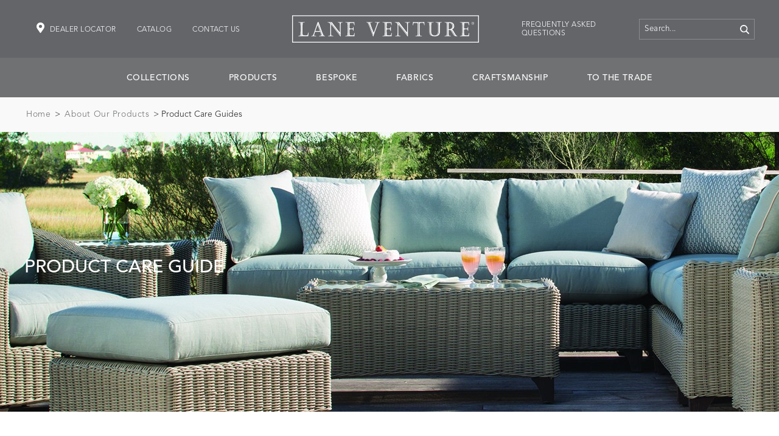

--- FILE ---
content_type: text/html; charset=utf-8
request_url: https://www.laneventure.com/about-our-products/care-guide.aspx
body_size: 110108
content:

<!DOCTYPE html>
<html xmlns="http://www.w3.org/1999/xhtml" lang="en">
    <head><meta content="width=device-width, initial-scale=1.0" name="viewport" /><meta content="text/html; charset=UTF-8" http-equiv="Content-Type" /><meta content="noodp" name="robots" /><link href="../favicon.ico" rel="icon" type="image/png" /><title>
	Product Care Guide
</title><meta content="IE=edge" http-equiv="X-UA-Compatible" />




<!--//
******************************************************************************
 * @license
 * MyFonts Webfont Build ID 3867246, 2020-12-16T11:57:38-0500
 * 
 * The fonts listed in this notice are subject to the End User License
 * Agreement(s) entered into by the website owner. All other parties are 
 * explicitly restricted from using the Licensed Webfonts(s).
 * 
 * You may obtain a valid license at the URLs below.
 * 
 * Webfont: Avenir 35 Light by Linotype
 * URL: https://www.myfonts.com/collections/avenir-font-linotype
 * Copyright: Copyright &#169; 2023 Monotype Imaging Inc. All rights reserved.
 *
 * Webfont: Avenir 65 Medium by Linotype
 * URL: https://www.myfonts.com/collections/avenir-font-linotype
 * Copyright: Copyright &#169; 2023 Monotype Imaging Inc. All rights reserved.
 * 
 * &#169; 2023 MyFonts Inc.
******************************************************************************
//-->

<link href="/_global/css/styles.css?t=13" rel="stylesheet" /><link href="/_global/css/nextopia.css?t=10" rel="stylesheet" /><link href="/_global/css/additional-styles.css" rel="stylesheet" />
<script src="https://kit.fontawesome.com/31f30ff963.js" crossorigin="anonymous" async></script>
<script src="/_global/scripts/jquery-3.3.0.min.js"></script>
<script src="//cdn.searchspring.net/intellisuggest/is.min.js"></script>




<!-- Google Analytics -->
<script  type="text/javascript">
(function(w,d,s,l,i){w[l]=w[l]||[];w[l].push({'gtm.start':
new Date().getTime(),event:'gtm.js'});var f=d.getElementsByTagName(s)[0],
j=d.createElement(s),dl=l!='dataLayer'?'&l='+l:'';j.async=true;j.src=
'https://www.googletagmanager.com/gtm.js?id='+i+dl;f.parentNode.insertBefore(j,f);
})(window,document,'script','dataLayer','GTM-KRK6V3R');
</script>
<!-- End Google Analytics -->



</head>
    <body>
        <script>
            var siteid = '5vcpzm';
            function intellisuggestTrackClick(element, data, signature) {
                var escapeFn = encodeURIComponent || escape;

                if (document.images) {
                    if ('https:' == location.protocol) {
                        var api_url = 'https://' + siteid + '.a.searchspring.io/api/';
                    } else {
                        0
                        var api_url = 'http://' + siteid + '.a.searchspring.io/api/';
                    }

                    var imgTag = new Image;
                    imgTag.src = api_url + 'track/track.json?d=' + data + '&s=' + signature + '&u=' + escapeFn(element.href) + '&r=' + escapeFn(document.referrer);
                }
                return true;
            }
        </script>
        


        
        <!-- Google Tag Manager (noscript) -->
        <noscript><iframe height="0" src="https://www.googletagmanager.com/ns.html?id=GTM-KRK6V3R" style="display:none;visibility:hidden" width="0"></iframe></noscript>
        <!-- End Google Tag Manager (noscript) -->
    
        <div class="page" id="page">
            <form method="post" action="/about-our-products/care-guide.aspx" id="aspnetForm">
<div class="aspNetHidden">
<input type="hidden" name="__EVENTTARGET" id="__EVENTTARGET" value="" />
<input type="hidden" name="__EVENTARGUMENT" id="__EVENTARGUMENT" value="" />
<input type="hidden" name="__VIEWSTATE" id="__VIEWSTATE" value="MkHc8JmgrQQ+WvGWpAJS/yyXy6ig/ms0g9phZ9vq9BXks0/Vp4x8kds3KCRnAEKG+1xQI0VOTQnjOmy+EtU1g+gs4zF/ARug+Dy63ZnfPg2p91Qi5XUNlNP3hDYIQ7ABshekdamBz0IxA8CF2FW6lD8iOA2qZnA8ksX2oqxmP4dYO1TTVn3kasvlGysRy59kY2QD+JbX4k37cyGEzg1sTA==" />
</div>

<script type="text/javascript">
//<![CDATA[
var theForm = document.forms['aspnetForm'];
if (!theForm) {
    theForm = document.aspnetForm;
}
function __doPostBack(eventTarget, eventArgument) {
    if (!theForm.onsubmit || (theForm.onsubmit() != false)) {
        theForm.__EVENTTARGET.value = eventTarget;
        theForm.__EVENTARGUMENT.value = eventArgument;
        theForm.submit();
    }
}
//]]>
</script>


<script src="/WebResource.axd?d=pynGkmcFUV13He1Qd6_TZDsd874R2QBis3Rg67a7MeAoVnrn8YWJWYSnAjV0C8VzTp_qBZ3TJ7gAN8ZtNYYzOA2&amp;t=638901392248157332" type="text/javascript"></script>


<script src="/ScriptResource.axd?d=uHIkleVeDJf4xS50Krz-yK1oqlz4Aq1doDffTGXVDtKzi0L1dcndNHUnRQPPqkPDjgHgalYh7ovrf6mbXYe6yu5FSjEZljG2Iez8CKex5tTNrG_Y8ZMcKFwsXzV-3h7vJLEKRa1IBs4GwXoqVTqdjbUSYXTs2hLOErzfIMie9jA1&amp;t=5c0e0825" type="text/javascript"></script>
<script src="/ScriptResource.axd?d=Jw6tUGWnA15YEa3ai3FadDRluTzqvW5yqSdwr49ATTtekor6WrDGYb1GB5XEVtCMHydLtreeJfujIgHhLvv20K_13gh8oOmDWUO5WHgz3Z-dC1umgeENdd-qCAECtqR_3huLWbDVfr1Z1dWotYt-cs51blnY-SgvlrPf0WzBTKA1&amp;t=5c0e0825" type="text/javascript"></script>
<div class="aspNetHidden">

	<input type="hidden" name="__VIEWSTATEGENERATOR" id="__VIEWSTATEGENERATOR" value="A61796F7" />
	<input type="hidden" name="__EVENTVALIDATION" id="__EVENTVALIDATION" value="aBqistdQSWCkIi0L0eJY614IMInKh6AOvaC1l8nqLJPYlw8iaTgun7of2pi3kZXZC8KiFSUeZ81w+UklMKgxO2MPj0yZF/j5Y1dpcjGc82IVDyXx0j93WOssoFVNBW7QgTj4W7DDlgGmf+lk/DHDmw==" />
</div>
            
            
            
            
            

<header class="header">
    <div class="header_top">
        <div class="container header_top_container">
            <div class="header_top_nav">
                <nav class="secondaryNav">
                    <ul>
                                                                                                            <li>
                                <a href="/dealer-locator/default.aspx" target="_self">
                                                                            <i aria-hidden="true" class="fa fa-map-marker"></i>
                                                                        Dealer Locator
                                </a>
                            </li>
                                                                                                            <li>
                                <a href="/catalog-download.aspx" target="_self">
                                                                        Catalog
                                </a>
                            </li>
                                                                                                            <li>
                                <a href="/contact-us/default.aspx" target="_self">
                                                                        Contact Us
                                </a>
                            </li>
                                            </ul>
                </nav>
            </div>
            <div class="header_top_logo">
                <a href="/default.aspx"><svg xmlns="http://www.w3.org/2000/svg" viewBox="0 0 307 45"><title>Lane Venture logo</title><g fill="#FEFEFE" fill-rule="evenodd"><path d="M14.646 33.518h.614V12.347h-.614v21.17zm12.021-5.05l-1.413 4.262c-.266.082-.701.17-1.296.261-.65.103-1.377.154-2.159.154-1.573 0-3.12-.266-4.6-.791a60.5 60.5 0 0 1-.208-4.883v-6.66c0-1.263.041-2.758.12-4.446.079-1.626.173-2.942.283-3.916l3.357-.544v-.46H10.233v.46l3.361.544c.072.513.132 1.16.177 1.927.05.832.092 1.813.128 2.915.035 1.103.054 2.095.054 2.946v3.904c0 .562-.023 1.523-.067 2.86a151.943 151.943 0 0 1-.182 3.928c-.071 1.17-.155 2.015-.25 2.515l-3.248.548v.458h16.296l.67-5.982h-.505zM49.104 33.518l-6.936-19.092.275-.803 7.214 19.895h-.553zm-3.562-7.579c-.964.127-2.192.19-3.655.19a45.93 45.93 0 0 1-2.009-.046 17.504 17.504 0 0 1-1.639-.14c.13-.373.342-.996.636-1.866.35-1.037.688-2.015 1.01-2.934.313-.888.667-1.856 1.084-2.954.322-.85.596-1.54.816-2.058.628 1.357 1.326 3.045 2.077 5.023.771 2.033 1.335 3.641 1.68 4.785zm6.256 7.507a62.379 62.379 0 0 1-2.6-6.126l-5.875-16.107h-1.299L35.746 29.57a33.328 33.328 0 0 1-1.613 3.875l-2.532.554v.452h7.862v-.462l-3.51-.538c.068-.447.193-.994.37-1.63.203-.721.415-1.422.633-2.084.211-.646.488-1.467.83-2.458h8.23c.418.861.805 1.877 1.151 3.02.34 1.126.582 2.184.72 3.152l-3.644.538v.462h9.843V34l-2.288-.554zM63.564 12.347L78.63 31.584v.924L62.85 12.347h.713zm11.399-.901v.457l3.29.575c.195 1.535.295 3.492.295 5.823v6.69c0 .546-.009 1.128-.027 1.747a42.33 42.33 0 0 1-.08 1.603 46.263 46.263 0 0 1-1.467-1.703c-.445-.547-1.067-1.32-1.865-2.32l-6.038-7.714a83.474 83.474 0 0 1-1.903-2.55 57.282 57.282 0 0 1-1.74-2.533l-.05-.075h-7.06v.45l2.568.592 1.71 1.449c.07.844.117 1.701.143 2.55.026.877.04 1.772.04 2.665v7.59c0 1.05-.022 2.283-.067 3.666-.043 1.29-.114 2.312-.211 3.038l-3.333.544v.46h8.522v-.458l-3.435-.577c-.17-1.75-.257-3.28-.257-4.55v-9.806c0-1.106.053-2.3.156-3.557.804.848 1.766 1.957 2.865 3.303l8.248 10.564a124.72 124.72 0 0 1 4.077 5.612l.05.072h.386V17.914c0-2.176.081-3.994.241-5.407l3.29-.606v-.455h-8.348zM91.955 33.518h.601v-21.14h-.601v21.14zm10.277-4.245l-1.082 3.75c-.671.08-1.498.122-2.459.122-1.697 0-3.095-.178-4.159-.53a34.732 34.732 0 0 1-.138-2.354 255.78 255.78 0 0 1-.067-3.635c-.043-1.09-.01-2.22.095-3.36.923-.114 1.959-.17 3.083-.17.887 0 1.711.046 2.452.138l.637 2.804h.525v-6.925h-.524l-.61 2.648a25.248 25.248 0 0 1-3.006.186c-.376 0-1.235-.044-2.556-.132a41.35 41.35 0 0 1-.096-3.111c0-2.084.087-3.967.257-5.6 1.029-.256 2.387-.386 4.04-.386.895 0 1.716.029 2.444.083l.973 3.79h.52l-.36-5.145H87.529v.459l3.355.543c.094.95.167 1.895.216 2.81a109.948 109.948 0 0 1 .162 4.948v3.904c0 .545-.008 1.183-.026 1.908-.018.726-.05 1.63-.094 2.708a116.701 116.701 0 0 1-.156 2.915 24.043 24.043 0 0 1-.174 1.805l-3.106.522-.137.024v.458h14.835l.317-5.177h-.489zM126.014 12.378l7.163 19.306-.296.796-7.485-20.102h.618zm9.91-.47l4.043.567c-.329 1.288-.887 3.046-1.662 5.227l-2.102 5.748a66.723 66.723 0 0 1-1.163 3.03c-.374.909-.707 1.673-.995 2.277-.741-1.635-1.312-3.003-1.697-4.071l-1.874-5.018c-1.04-2.776-1.82-5.197-2.323-7.197l3.493-.566v-.46h-9.736v.45l2.424.554a66.436 66.436 0 0 1 2.653 6.188l4.287 11.494a75.488 75.488 0 0 1 1.653 4.837l.036.116h.438l.032-.123c.33-1.25.823-2.761 1.465-4.491l4.582-12.5c.985-2.696 1.75-4.543 2.272-5.49l2.509-.617v-.417h-8.335v.461zM152.984 33.518h.602v-21.14h-.602v21.14zm9.195-.496c-.671.08-1.497.123-2.458.123-1.698 0-3.096-.178-4.16-.53a33.892 33.892 0 0 1-.137-2.354c-.026-.945-.049-2.134-.068-3.635-.042-1.09-.01-2.22.096-3.36.922-.114 1.958-.17 3.083-.17.886 0 1.71.046 2.452.138l.636 2.804h.525v-6.925h-.525l-.61 2.648a25.194 25.194 0 0 1-3.004.186c-.376 0-1.236-.044-2.557-.132a41.5 41.5 0 0 1-.096-3.111c0-2.084.087-3.967.257-5.6 1.029-.256 2.387-.386 4.04-.386.895 0 1.716.029 2.444.083l.942 3.667.03.123h.52l-.358-5.145h-14.672v.459l3.355.543c.09.91.163 1.855.216 2.81a110.51 110.51 0 0 1 .161 4.948v3.904c0 .545-.008 1.183-.026 1.908a160.165 160.165 0 0 1-.25 5.623 24.174 24.174 0 0 1-.174 1.805l-3.105.522-.137.024v.458h14.836l.315-5.177h-.487l-1.084 3.75zM280.207 33.518h.601v-21.14h-.601v21.14zm9.195-.496c-.672.08-1.498.123-2.459.123-1.697 0-3.096-.178-4.16-.53a33.893 33.893 0 0 1-.136-2.354c-.027-.945-.05-2.134-.068-3.635-.043-1.09-.011-2.22.095-3.36.922-.114 1.958-.17 3.083-.17.886 0 1.711.046 2.453.138l.635 2.804h.526v-6.925h-.526l-.61 2.648a25.195 25.195 0 0 1-3.004.186c-.376 0-1.235-.044-2.556-.132a41.368 41.368 0 0 1-.096-3.111c0-2.084.086-3.967.257-5.6 1.029-.256 2.387-.386 4.04-.386.894 0 1.716.029 2.443.083l.943 3.667.03.123h.52l-.359-5.145h-14.672v.459l3.355.543c.091.91.164 1.855.217 2.81.056 1.023.095 1.952.12 2.839.027.93.041 1.62.041 2.11v3.903c0 .545-.009 1.183-.027 1.908a162.452 162.452 0 0 1-.249 5.623 24.043 24.043 0 0 1-.175 1.805l-3.105.522-.137.024v.458h14.836l.315-5.177h-.486l-1.084 3.75zM173.972 12.347l15.065 19.237v.924l-15.78-20.161h.715zm11.398-.444l3.294.575c.193 1.539.29 3.497.29 5.823v6.69c0 .546-.008 1.128-.025 1.747a44.567 44.567 0 0 1-.08 1.603 45.311 45.311 0 0 1-1.466-1.703 328.08 328.08 0 0 1-1.866-2.32l-6.039-7.714a82.242 82.242 0 0 1-1.903-2.55 57.281 57.281 0 0 1-1.74-2.533l-.048-.075h-7.06v.45l2.568.592 1.709 1.449c.07.85.118 1.707.142 2.55.027.877.041 1.772.041 2.665v7.59c0 1.067-.022 2.302-.067 3.666-.044 1.316-.113 2.312-.21 3.038l-3.335.544v.46h8.523v-.458l-3.434-.577c-.172-1.755-.259-3.287-.259-4.55v-9.806c0-1.097.053-2.292.158-3.557.806.851 1.769 1.96 2.863 3.303l8.249 10.564a125.56 125.56 0 0 1 4.078 5.612l.048.072h.385V17.914c0-2.171.083-3.99.242-5.407l3.29-.606v-.455h-8.348v.457zM207.107 33.518h.573V12.347h-.573v21.17zm10.112-22.386l-.173.02c-.95.105-1.697.178-2.285.223-.594.047-1.247.07-1.942.07H201.12c-.319 0-.738-.038-1.244-.114a17.33 17.33 0 0 0-1.183-.149l-.166-.012-.317 5.42h.49l.976-3.708c.906-.17 1.836-.257 2.759-.257.617.021 1.273.081 1.95.178.631.088 1.198.209 1.69.357.1.981.174 2.019.217 3.087.045 1.118.067 2.269.067 3.416v5.607c0 3.169-.135 5.907-.402 8.147l-3.29.575v.458h10.504v-.458l-3.344-.577c-.11-.974-.202-2.248-.28-3.885a93.75 93.75 0 0 1-.122-4.538v-5.143c0-.278.008-.794.025-1.552.02-.758.047-1.583.083-2.476a77.13 77.13 0 0 1 .152-2.66 14.454 14.454 0 0 1 1.903-.429c.617-.09 1.31-.138 2.066-.138.837 0 1.654.077 2.428.226l1.002 3.678h.465l-.331-5.366zM226.156 12.347h.615v14.828c0 1.447.276 2.69.82 3.696.549 1.01 1.32 1.784 2.292 2.296.37.195.766.361 1.185.494-1.38-.294-2.457-.807-3.218-1.533-1.124-1.072-1.694-2.556-1.694-4.41V12.348zm14.915 0v14.55c0 1.133-.125 2.143-.372 3.007-.243.848-.615 1.564-1.104 2.128a5.003 5.003 0 0 1-1.862 1.318 6.703 6.703 0 0 1-1.021.335c1.065-.377 1.894-.991 2.475-1.83.843-1.221 1.269-2.9 1.269-4.99V12.348h.615zm-5.23-.901v.461l3.562.513c.099.818.183 2.003.251 3.525.072 1.596.108 3 .108 4.168v6.63c0 2.297-.503 3.978-1.495 4.995-.992 1.016-2.382 1.532-4.134 1.532-1.031 0-1.987-.19-2.84-.56-.838-.367-1.525-1.003-2.038-1.892-.518-.894-.78-2.097-.78-3.58v-6.366c0-.679.02-1.58.06-2.753.045-1.217.09-2.275.142-3.233.05-.946.117-1.774.2-2.466l3.573-.513v-.461h-10.153v.456l2.826.513c.208 2.553.314 4.8.314 6.675v8.629c0 1.656.37 3.023 1.101 4.059.732 1.036 1.749 1.784 3.025 2.229 1.26.438 2.76.66 4.462.66 1.026 0 1.907-.048 2.623-.142a9.908 9.908 0 0 0 1.974-.457c.604-.21 1.111-.461 1.508-.748a6.774 6.774 0 0 0 1.136-1.048 5.815 5.815 0 0 0 1.165-2.17c.247-.827.37-1.844.37-3.02v-7.511c0-1.043.034-2.368.1-3.936.064-1.46.153-2.54.268-3.218l2.771-.516v-.455h-10.098zM254.788 33.518h.64v-21.14h-.64v21.14zm7.158-8.748c.428.419.896 1.055 1.392 1.887l2.344 3.87c.943 1.577 1.738 2.567 2.411 3.01a2.717 2.717 0 0 1-1.365-.669c-.534-.475-1.154-1.289-1.841-2.415l-2.924-4.876c-.354-.628-.731-1.132-1.124-1.507.424.156.794.39 1.107.7zm-4.813-6.794c0-.729.035-1.664.101-2.78a40 40 0 0 1 .207-2.448c.273-.06.636-.092 1.078-.092.519 0 1.058.133 1.606.395a4.997 4.997 0 0 1 1.5 1.125c.448.484.818 1.085 1.102 1.786.281.699.425 1.477.425 2.308 0 .84-.148 1.624-.438 2.33-.288.692-.775 1.263-1.448 1.697-.675.436-1.582.657-2.694.657-.57 0-1.03-.024-1.367-.072a36.892 36.892 0 0 1-.072-2.366v-2.54zm5.294 4.337c1.014-.949 1.526-2.274 1.526-3.951 0-.947-.193-1.916-.578-2.877a5.887 5.887 0 0 0-1.862-2.48 4.721 4.721 0 0 0-1.45-.776 5.656 5.656 0 0 1 2.716 1.42c.536.501.964 1.131 1.274 1.873.315.747.474 1.594.474 2.515 0 1.178-.293 2.206-.868 3.052a4.273 4.273 0 0 1-1.232 1.224zm8.95 11.653c-.684 0-1.395-.419-2.114-1.243a14.052 14.052 0 0 1-1.105-1.546 94.21 94.21 0 0 1-1.6-2.66 137.01 137.01 0 0 0-1.604-2.689c-.406-.66-.774-1.18-1.095-1.547a4.48 4.48 0 0 0-1.226-.982 4.485 4.485 0 0 0 1.582-.76c.643-.469 1.17-1.107 1.568-1.896.395-.788.596-1.696.596-2.698 0-.729-.199-1.607-.59-2.61-.397-1.01-1.116-1.919-2.136-2.703-1.027-.787-2.414-1.186-4.124-1.186h-9.019v.458l3.25.544c.1.883.186 2.095.254 3.606.072 1.576.108 2.993.108 4.214v4.786c0 .887-.04 2.277-.122 4.128-.076 1.799-.18 3.233-.306 4.264l-3.184.546v.458h10.343v-.46l-3.37-.544c-.213-1.903-.323-3.464-.323-4.643v-2.866c0-.643.023-1.208.07-1.723a6.84 6.84 0 0 1 1.167-.08c.59 0 1.042.07 1.34.208.296.14.633.426 1.002.85.257.297.607.802 1.043 1.498.448.72 1.002 1.632 1.642 2.706.636 1.07 1.119 1.867 1.43 2.366.303.484.615.91.925 1.267.802.944 1.896 1.42 3.251 1.42h2.51v-.483h-.164zM297.003 13.175a.801.801 0 0 0 .243-.05.367.367 0 0 0 .17-.131.424.424 0 0 0 .064-.249.412.412 0 0 0-.05-.216.38.38 0 0 0-.134-.131.556.556 0 0 0-.19-.068 1.345 1.345 0 0 0-.223-.017h-.568v.87h.41c.093 0 .186-.002.278-.008zm-.999 1.388V12.05h.967c.285 0 .493.06.624.178.13.119.196.291.196.517 0 .11-.017.205-.05.287a.6.6 0 0 1-.138.207.675.675 0 0 1-.202.135 1.085 1.085 0 0 1-.243.073l.75 1.116h-.363l-.71-1.116h-.52v1.116h-.31zm.056-2.975a1.8 1.8 0 0 0-.966.988c-.092.226-.138.47-.138.73 0 .262.046.505.138.731a1.802 1.802 0 0 0 1.7 1.134 1.813 1.813 0 0 0 1.7-1.134c.093-.226.14-.47.14-.73 0-.261-.047-.505-.14-.731a1.82 1.82 0 0 0-1.699-1.134c-.266 0-.51.049-.735.146zm1.596-.29a2.107 2.107 0 0 1 1.15 1.155c.112.265.168.55.168.853a2.169 2.169 0 0 1-.627 1.544 2.135 2.135 0 0 1-.69.459 2.213 2.213 0 0 1-.862.166c-.308 0-.595-.055-.86-.166a2.131 2.131 0 0 1-.692-.46 2.144 2.144 0 0 1-.627-1.543 2.186 2.186 0 0 1 .627-1.546c.195-.196.426-.35.691-.461.266-.111.553-.167.86-.167.31 0 .596.056.862.167z"/><path d="M0 44.99h306.934V.244H0V44.99zm1.315-1.313H305.62V1.557H1.315v42.12z"/></g></svg></a>
            </div>
            <div class="header-faq">
                            <ul>
                                                                                <li>
                        <a href="/faq.aspx" target="_self">
                            Frequently Asked Questions
                        </a>
                    </li>

                </ul>
                        </div>
            

<!--
<div class="header_top_search">
    <button class="searchOpen" data-headerSearchToggle="">
        <span class="searchText">Search</span>
        <svg width="15" height="15" viewBox="0 0 14 14" xmlns="http://www.w3.org/2000/svg"><title>search icon</title><path d="M5.765 9.882a4.122 4.122 0 0 1-4.118-4.117 4.122 4.122 0 0 1 4.118-4.118 4.122 4.122 0 0 1 4.117 4.118 4.122 4.122 0 0 1-4.117 4.117m7.98 2.632l-3.19-3.19c-.012-.009-.028-.021-.047-.038l-.232-.207.171-.259c.613-.93.937-2.012.937-3.128A5.699 5.699 0 0 0 5.692 0 5.699 5.699 0 0 0 0 5.692a5.699 5.699 0 0 0 5.692 5.692 5.666 5.666 0 0 0 3.128-.937l.26-.17.206.23a.7.7 0 0 1 .038.048l3.19 3.19a.872.872 0 0 0 1.231-1.23" fill-rule="evenodd"></path></svg>
    </button>
    <form class="searchForm" data-headerSearchForm="" onsubmit="return GoSearch();">
        <label class="screenreader" for="tbSearchBox">Search</label>
        <input type="search" id="tbSearchBox" name="header-search" placeholder="Search" onKeyDown="if(event.keyCode==13) GoSearch();" >
        <button class="searchClose" data-headerSearchClose="">
            <svg width="15" height="15" viewBox="0 0 15 15" xmlns="http://www.w3.org/2000/svg"><title>close icon</title><path d="M8.915 7.5l5.79-5.795A.99.99 0 0 0 15 .998a.988.988 0 0 0-.292-.706.986.986 0 0 0-.705-.292.99.99 0 0 0-.706.292L7.502 6.084 1.705.291A.99.99 0 0 0 1 0a.988.988 0 0 0-.706.29A.994.994 0 0 0 0 .999c0 .269.104.519.292.707l5.794 5.793-5.792 5.796a.998.998 0 1 0 1.41 1.413L7.5 8.914l5.797 5.794a.99.99 0 0 0 .706.292 1 1 0 0 0 .705-1.706L8.915 7.501z" fill-rule="evenodd"></path></svg>
        </button>
    </form>
    -->

<div class="search">
    <input name="ctl00$header1$SearchBox$tbSearchBox" type="text" value="Search..." id="ctl00_header1_SearchBox_tbSearchBox" class="placeholder tbSearchBox" title="Search Input" onfocus="if (this.value==&#39;Search...&#39;) this.value = &#39;&#39;" onblur="if (this.value==&#39;&#39;) this.value = &#39;Search...&#39;" aria-label="Search" />
    <input type="button" name="ctl00$header1$SearchBox$btnSearch" value="" onclick="javascript:__doPostBack(&#39;ctl00$header1$SearchBox$btnSearch&#39;,&#39;&#39;)" id="ctl00_header1_SearchBox_btnSearch" class="searchButton" aria-label="Submit Search" title="Search" />
</div>


            
<div class="header_top_mobile">
    <button id="menuOpen">
        <svg xmlns="http://www.w3.org/2000/svg" height="22" viewBox="0 0 22 15" width="20"><title>hamburger icon</title><g fill-rule="evenodd"><path d="M21.111 7H.89C.398 7 0 7.448 0 8s.398 1 .889 1H21.11c.491 0 .889-.448.889-1s-.398-1-.889-1M21.111 0H.89C.398 0 0 .448 0 1s.398 1 .889 1H21.11c.491 0 .889-.448.889-1s-.398-1-.889-1M21.111 13H.89C.398 13 0 13.448 0 14s.398 1 .889 1H21.11c.491 0 .889-.448.889-1s-.398-1-.889-1"/></g></svg>
    </button>

</div>

<script>
    function search() {
        var search = document.getElementById("ctl00_header1_SearchBox_tbSearchBox")
        
        var a, b, i, val = search.value;
        closeAllLists();
        if (!val || val.length < 3) { return false; }
        /*create a DIV element that will contain the items (values):*/
        var aid = search.id + "_autocomplete-list";
        //alert("aid"+aid);
        a = document.createElement("div");
        a.setAttribute("id", aid);
        a.setAttribute("class", "autocomplete-items");
        /*append the DIV element as a child of the autocomplete container:*/
        search.parentNode.appendChild(a);

        $.ajax({
            type: "POST",
            url: "/Services.asmx/search",
            data: JSON.stringify({ _query: val }),
            contentType: "application/json; charset=utf-8",
            success: function (r) {
                debugger;
                if (r != null && r.d != null && r.d.length > 0) {
                    //alert("Success:" + r.d);
                    resp = JSON.parse(r.d);
                    let maxAlt = 4;
                    let maxProds = 4;
                    let html = "<div class='nxt-ac-main' style='z-index 1; top: 113.133px; left: 810px;'>";

                    if (resp.alternatives.length < maxAlt)
                        maxAlt = resp.alternatives.length;

                    if (resp.products.length < maxProds)
                        maxProds = resp.products.length;

                    if (resp.alternatives.length > 0) {
                        html += "<div class='nxt-ac-section-container nxt-ac-sub-terms'>";
                        html += "<div class='nxt-ac-header'>Popular Searches<br /><div>";
                        for (let i = 0; i < maxAlt; i++) {
                            let alt = resp.alternatives[i];
                            html += "<div class='nxt-ac-item'><a href='/products/SearchListing.aspx?kw=" + alt.text + "'>" + alt.text + "</a></div>";
                        }
                        html += "</div></div></div>"
                    }

                    if (resp.products.length > 0) {
                        html += "<div class='nxt-ac-section-container'>";
                        html += "<div class='nxt-ac-header' >Product Matches<br /><div>";
                        for (let i = 0; i < maxProds; i++) {
                            let prod = resp.products[i];
                            html += "<div class='nxt-ac-item'><a href='" + prod.url + "'>";
                            html += "<img src='" + prod.imageUrl + "' width='50' height='50' />"
                            html += prod.name + "</a></div>";
                        }
                        html += "</div></div></div>"
                    }
                    
                    html += "</div>"
                   
                    b = document.createElement("div");
                    b.innerHTML = html;
                    a.appendChild(b);
                }

            },
            error: function (r) {
                alert("error:"+r.d)
                // ERROR GETTING PRODUCT
            },
            failure: function (r) {
                alert("failure:"+r.d)
                // ERROR GETTING PRODUCT
            }
        });
    }

    function closeAllLists(elmnt) {
        /*close all autocomplete lists in the document,
        except the one passed as an argument:*/
        var x = document.getElementsByClassName("autocomplete-items");
        for (var i = 0; i < x.length; i++) {
            x[i].parentNode.removeChild(x[i]);
        }
    }

    var to;
    $('#ctl00_header1_SearchBox_tbSearchBox').on('keyup', function () {
        clearTimeout(to);
        to = setTimeout(function () {
            search();
        }, 500);
    });

</script>





 
        </div>
    </div>
    <div class="header_bottom bgLightGray">
        <nav class="mainNav">
      <ul class="navMenu">
        <li class="navItem" data-id="menuCollection">
          <a href="/collections/default.aspx">Collections</a>
          <button class="menuToggle">
            <svg xmlns="http://www.w3.org/2000/svg" height="8" viewBox="0 0 47.86 29.05" width="15">
              <title>arrow icon</title>
              <path d="M2.4,18.13a2.63,2.63,0,0,1,0-3.72l2.48-2.49a2.64,2.64,0,0,1,3.72,0l17,16.88,17-16.88a2.63,2.63,0,0,1,3.71,0l2.49,2.49a2.63,2.63,0,0,1,0,3.72l-21.3,21.3a2.63,2.63,0,0,1-3.72,0Z" transform="translate(-1.63 -11.15)"/>
            </svg>
          </button>
          <div class="subNav">
            <div class="subNavGroup container">
                <div class="menuCollection menuCollectionsNav">
                    <div class="menuCollection_item">
                        <a href="/collections/default.aspx#designer-collections">
                            <div class="menuCollection_item_image">
                                <img alt="" src="/images/menu/collection-designer-collections.jpg"/>
                            </div>
                            <ul>
                                <li class="collectionName"> Designer Collections</li>
                            </ul>
                        </a>
                    </div>         
                  
                    <div class="menuCollection_item">
                        <a href="/collections/default.aspx#celerie-kemble">
                            <div class="menuCollection_item_image">
                                <img alt="" src="/images/menu/collection-celerie-kemble.jpg"/>
                            </div>
                            <ul>
                              <li class="collectionName">Celerie Kemble</li>
                            </ul>
                        </a>
                    </div>

                    <div class="menuCollection_item">
                        <a href="/collections/default.aspx#ernest-hemingway">
                            <div class="menuCollection_item_image">
                                <img alt="" src="/images/menu/collection-hemingway.jpg"/>
                            </div>
                            <ul>
                              <li class="collectionName">Ernest Hemingway</li>
                            </ul>
                        </a>
                    </div>
                    
                    <div class="menuCollection_item">
                        <a href="/bespoke/default.aspx">
                            <div class="menuCollection_item_image">
                                <img alt="" src="/images/menu/collection-bespoke.jpg"/>
                            </div>
                            <ul>
                              <li class="collectionName">Bespoke</li>
                            </ul>
                        </a>
                    </div>
                    
                    <div class="menuCollection_item">
                        <a href="/collections/default.aspx#composite-stone">
                            <div class="menuCollection_item_image">
                                <img alt="" src="/images/menu/collection-lava-stone.jpg"/>
                            </div>
                            <ul>
                              <li class="collectionName">Composite Stone</li>
                            </ul>
                        </a>
                    </div>

                </div>
                <div class="menuCollection menuCollectionsNav">
                    
                    <div class="menuCollection_item">
                       <a href="/collections/default.aspx#custom-aluminum">
                           <div class="menuCollection_item_image">
                                <img alt="" src="/images/menu/collection-custom-casual.jpg"/>
                            </div>
                            <ul>
                              <li class="collectionName">Custom Aluminum</li>
                            </ul>
                        </a>
                    </div>
    
                    <div class="menuCollection_item">
                        <a href="/collections/default.aspx#aluminum">
                            <div class="menuCollection_item_image">
                                <img alt="" src="/images/menu/collection-aluminum.jpeg"/>
                            </div>
                            <ul>
                                <li class="collectionName">Aluminum</li>
                            </ul>
                        </a>
                    </div>
                    
                    <div class="menuCollection_item">
                        <a href="/collections/default.aspx#outdoor-upholstery">
                            <div class="menuCollection_item_image">
                                <img alt="" src="/images/menu/collection-outdoor-upholstery.jpeg"/>
                            </div>
                            <ul>
                                <li class="collectionName">Outdoor Upholstery</li>
                            </ul>
                        </a>
                    </div>
                    
                    <div class="menuCollection_item">
                        <a href="/collections/default.aspx#teak">
                            <div class="menuCollection_item_image">
                                <img alt="" src="/images/menu/collection-teak.jpeg"/>
                            </div>
                            <ul>
                                <li class="collectionName">Teak</li>
                            </ul>
                        </a>
                    </div>
                    
                    <div class="menuCollection_item">
                        <a href="/collections/default.aspx#woven">
                            <div class="menuCollection_item_image">
                                <img alt="" src="/images/menu/collection-synthetic-wicker.jpg"/>
                            </div>
                            <ul>
                                <li class="collectionName">Woven</li>
                            </ul>
                        </a>
                    </div>
                    
                </div>
                <a class="linkBtn linkBtn-solid" href="/collections/default.aspx">View All Collections</a>
            </div>
          </div>
        </li>
        <li class="navItem">
          <a href="/products/default.ASPX">Products</a>
          <button class="menuToggle">
            <svg xmlns="http://www.w3.org/2000/svg" height="8" viewBox="0 0 47.86 29.05" width="15">
              <title>arrow icon</title>
              <path d="M2.4,18.13a2.63,2.63,0,0,1,0-3.72l2.48-2.49a2.64,2.64,0,0,1,3.72,0l17,16.88,17-16.88a2.63,2.63,0,0,1,3.71,0l2.49,2.49a2.63,2.63,0,0,1,0,3.72l-21.3,21.3a2.63,2.63,0,0,1-3.72,0Z" transform="translate(-1.63 -11.15)"/>
            </svg>
          </button>
          <div class="subNav">
            <div class="subNavGroup container">
              <div class="menuProducts">
                <div class="menuProducts_container">
                  <ul>
                    <li class="collectionName"><a href="/products/seating.aspx">Seating</a></li>
                    <li><a href="/products/chairman.aspx">Chairman</a></li>
                    <li><a href="/products/chaises.aspx">Chaises</a></li>
                    <li><a href="/products/counter-bar-stools.aspx">Counter &amp; Bar Stools</a></li>
                    <li><a href="/products/dining-chairs.aspx">Dining Chairs</a></li>
                    <li><a href="/products/lounge-chairs.aspx">Lounge Chairs</a></li>
                    <li><a href="/products/loveseats.aspx">Loveseats</a></li>
                    <li><a href="/products/motion-seating.aspx">Motion Seating</a></li>
                    <li><a href="/products/ottomans.aspx">Ottomans</a></li>
                    <li><a href="/products/sectionals.aspx">Sectionals</a></li>
                    <li><a href="/products/sofas.aspx">Sofas</a></li>
                  </ul>
                  <ul>
                    <li class="collectionName"><a href="/products/decorative-pillows-and-fabric-accents.aspx">Decorative Pillows &amp; Fabric Accents</a></li>
                    <li><a href="/products/floor-cushions.aspx">Floor Cushions</a></li>
                    <li><a href="/products/pillows-accents.aspx">Pillows and Accents</a></li>
                    <li><a href="/products/throws.aspx">Throws</a></li>
                  </ul>
                  <ul>
                    <li class="collectionName"><a href="/products/tables.aspx">Tables</a></li>
                    <li><a href="/products/accentuate.aspx">Accentuate</a></li>
                    <li><a href="/products/cocktail-tables.aspx">Cocktail Tables</a></li>
                    <li><a href="/products/consoles.aspx">Consoles</a></li>
                    <li><a href="/products/dining-tables.aspx">Dining Tables</a></li>
                    <li><a href="/products/side-tables.aspx">Side Tables</a></li>
                    <li><a href="/products/accent-tables.aspx">Accent Tables</a></li>
                  </ul>
                  <ul>
                    <li class="collectionName"><a href="/products/bar-fire-pits-and-accessories.aspx">Bar, Fire Pits &amp; Accessories</a></li>
                    <li><a href="/products/fire-pits.aspx">Fire Pits</a></li>
                  </ul>
                </div>
                <a class="linkBtn linkBtn-solid" href="/products/default.ASPX">View All Products</a>
              </div>
            </div>
          </div>
        </li>
        <li class="navItem noSubMenu">
          <a href="/bespoke/default.aspx">Bespoke</a>
        </li>
        <li class="navItem">
          <a href="/fabrics.aspx">Fabrics</a>
          <button class="menuToggle">
            <svg xmlns="http://www.w3.org/2000/svg" height="8" viewBox="0 0 47.86 29.05" width="15">
              <title>arrow icon</title>
              <path d="M2.4,18.13a2.63,2.63,0,0,1,0-3.72l2.48-2.49a2.64,2.64,0,0,1,3.72,0l17,16.88,17-16.88a2.63,2.63,0,0,1,3.71,0l2.49,2.49a2.63,2.63,0,0,1,0,3.72l-21.3,21.3a2.63,2.63,0,0,1-3.72,0Z" transform="translate(-1.63 -11.15)"/>
            </svg>
          </button>
          <div class="subNav">
            <div class="subNavGroup container">
              <div class="menuFabrics">
                <div class="menuFabrics_container">
                  <div class="menuFabrics_colors">
                    <p>By Color</p>
                    <ul>
                      <li>
                        <a href="/fabrics.aspx?Color=Neutrals">
                          <span class="swatch" style="background-color: #EEEADE"></span> Neutrals</a>
                      </li>
                      <li>
                        <a href="/fabrics.aspx?Color=Browns">
                          <span class="swatch" style="background-color: #805D3F"></span> Browns</a>
                      </li>
                      <li>
                        <a href="/fabrics.aspx?Color=Grays">
                          <span class="swatch" style="background-color: #9FA0A2"></span> Grays</a>
                      </li>
                      <li>
                        <a href="/fabrics.aspx?Color=Blacks">
                          <span class="swatch" style="background-color: #000000"></span> Blacks</a>
                      </li>
                      <li>
                        <a href="/fabrics.aspx?Color=Reds">
                          <span class="swatch" style="background-color: #E04648"></span> Reds</a>
                      </li>
                      <li>
                        <a href="/fabrics.aspx?Color=Oranges">
                          <span class="swatch" style="background-color: #D1634C"></span> Oranges</a>
                      </li>
                      <li>
                        <a href="/fabrics.aspx?Color=Yellows">
                          <span class="swatch" style="background-color: #F6CA29"></span> Yellows</a>
                      </li>
                      <li>
                        <a href="/fabrics.aspx?Color=Greens">
                          <span class="swatch" style="background-color: #98B77B"></span> Greens</a>
                      </li>
                      <li>
                        <a href="/fabrics.aspx?Color=Blues">
                          <span class="swatch" style="background-color: blue"></span> Blues</a>
                      </li>
                      <li>
                        <a href="/fabrics.aspx?Color=Pinks">
                          <span class="swatch" style="background-color: pink"></span> Pinks</a>
                      </li>
                    </ul>
                  </div>
                  <div class="menuFabrics_pattern">
                    <p>By Pattern</p>
                    <ul>
                      <li>
                        <a href="/fabrics.aspx?Pattern=Solid">Solid</a>
                      </li>
                      <li>
                        <a href="/fabrics.aspx?Pattern=Texture">Texture</a>
                      </li>
                      <li>
                        <a href="/fabrics.aspx?Pattern=Stripe">Stripe</a>
                      </li>
                      <li>
                        <a href="/fabrics.aspx?Pattern=Checks/Plaid">Checks/Plaid</a>
                      </li>
                      <li>
                        <a href="/fabrics.aspx?Pattern=Geometric">Geometric</a>
                      </li>
                      <li>
                        <a href="/fabrics.aspx?Pattern=Floral">Floral</a>
                      </li>
                      <li>
                        <a href="/fabrics.aspx?Pattern=Tropical">Tropical</a>
                      </li>
                      <li>
                        <a href="/fabrics.aspx?Pattern=Damask">Damask</a>
                      </li>
                      <li>
                        <a href="/fabrics.aspx?Pattern=Medallion">Medallion</a>
                      </li>
                      <li>
                        <a href="/fabrics.aspx?Pattern=Novelty">Novelty</a>
                      </li>
                      <li>
                        <a href="/fabrics.aspx?Pattern=Leaves">Leaves</a>
                      </li>
                      <li>
                        <a href="/fabrics.aspx?Pattern=Small Scale">Small Scale</a>
                      </li>
                      <li>
                        <a href="/fabrics.aspx?Pattern=Fretwork">Fretwork</a>
                      </li>
                      <li>
                        <a href="/fabrics.aspx?Pattern=Tribal">Tribal</a>
                      </li>
                      <li>
                        <a href="/fabrics.aspx?Pattern=Balanced Stripe">Balanced Stripe</a>
                      </li>
                    </ul>
                  </div>
                  <div class="menuFabrics_pattern">
                    <p>By Construction</p>
                    <ul>
                      <li>
                        <a href="/fabrics.aspx?Type=Standard">Standard</a>
                      </li>
                      <li>
                        <a href="/fabrics.aspx?Type=Sling">Sling</a>
                      </li>
                    </ul>
                  </div>
                </div>
                <a class="linkBtn linkBtn-solid" href="/fabrics.aspx">View All Fabrics</a>
              </div>
            </div>
          </div>
        </li>
        <li class="navItem noSubMenu">
          <a href="/craftsmanship/default.aspx">Craftsmanship</a>
        </li>
        <li class="navItem noSubMenu">
          <a href="/to-the-trade/default.aspx">To The Trade</a>
        </li>
                              </ul>
    </nav>
    </div>
</header>

<div class="mobileMenu" id="mobileMenu">
    <div class="mobileMenu_close">
        <button id="menuClose">
            <svg xmlns="http://www.w3.org/2000/svg" height="15" viewBox="0 0 15 15" width="15"><title>close icon</title><path d="M8.915 7.5l5.79-5.795A.99.99 0 0 0 15 .998a.988.988 0 0 0-.292-.706.986.986 0 0 0-.705-.292.99.99 0 0 0-.706.292L7.502 6.084 1.705.291A.99.99 0 0 0 1 0a.988.988 0 0 0-.706.29A.994.994 0 0 0 0 .999c0 .269.104.519.292.707l5.794 5.793-5.792 5.796a.998.998 0 1 0 1.41 1.413L7.5 8.914l5.797 5.794a.99.99 0 0 0 .706.292 1 1 0 0 0 .705-1.706L8.915 7.501z" fill-rule="evenodd"/></svg>
        </button>
    </div>
    <nav class="mainNav">
        <ul class="navMenu">
            <li class="navItem" data-id="menuCollection"><a class="nav-link" href="/collections/default.aspx">Collections</a>
                <button class="menuToggle"><svg xmlns="http://www.w3.org/2000/svg" height="8" viewBox="0 0 47.86 29.05" width="15"><title>arrow icon</title><path d="M2.4,18.13a2.63,2.63,0,0,1,0-3.72l2.48-2.49a2.64,2.64,0,0,1,3.72,0l17,16.88,17-16.88a2.63,2.63,0,0,1,3.71,0l2.49,2.49a2.63,2.63,0,0,1,0,3.72l-21.3,21.3a2.63,2.63,0,0,1-3.72,0Z" transform="translate(-1.63 -11.15)"/></svg>
    </button>
                <div class="subNav">
            <div class="subNavGroup container">
                <div class="menuCollection menuCollectionsNav">
                    
                    <div class="menuCollection_item">
                        <div class="menuCollection_item_image">
                            <img alt="" src="/images/menu/collection-designer-collections.jpg"/>
                        </div>
                        <ul>
                            
                            <li class="collectionName"><a href="/collections/default.aspx#designer-collections">Designer Collections</a></li>
                        </ul>
                    </div>         
                  
                    <div class="menuCollection_item">
                        <div class="menuCollection_item_image">
                            <img alt="" src="/images/menu/collection-celerie-kemble.jpg"/>
                        </div>
                        <ul>
                          <li class="collectionName"><a href="/collections/default.aspx#celerie-kemble">Celerie Kemble</a></li>
                        </ul>
                    </div>

                    <div class="menuCollection_item">
                        <div class="menuCollection_item_image">
                            <img alt="" src="/images/menu/collection-hemingway.jpg"/>
                        </div>
                        <ul>
                          <li class="collectionName"><a href="/collections/default.aspx#ernest-hemingway">Ernest Hemingway</a></li>
                        </ul>
                    </div>
                    
                    <div class="menuCollection_item">
                        <div class="menuCollection_item_image">
                            <img alt="" src="/images/menu/collection-bespoke.jpg"/>
                        </div>
                        <ul>
                          <li class="collectionName"><a href="/bespoke/default.aspx">Bespoke</a></li>
                        </ul>
                    </div>
                    
                    <div class="menuCollection_item">
                        <div class="menuCollection_item_image">
                            <img alt="" src="/images/menu/collection-lava-stone.jpg"/>
                        </div>
                        <ul>
                          <li class="collectionName"><a href="/collections/default.aspx#composite-stone">Composite Stone</a></li>
                        </ul>
                    </div>
                    
                    <div class="menuCollection_item">
                        <div class="menuCollection_item_image">
                            <img alt="" src="/images/menu/collection-custom-casual.jpg"/>
                        </div>
                        <ul>
                          <li class="collectionName"><a href="/collections/default.aspx#custom-aluminum">Custom Aluminum</a></li>
                        </ul>
                    </div>
    
                    <div class="menuCollection_item">
                        <div class="menuCollection_item_image">
                            <img alt="" src="/images/menu/collection-aluminum.jpeg"/>
                        </div>
                        <ul>
                            <li class="collectionName"><a href="/collections/default.aspx#aluminum">Aluminum</a></li>
                        </ul>
                    </div>
                    
                    <div class="menuCollection_item">
                        <div class="menuCollection_item_image">
                            <img alt="" src="/images/menu/collection-outdoor-upholstery.jpeg"/>
                        </div>
                        <ul>
                            <li class="collectionName"><a href="/collections/default.aspx#outdoor-upholstery">Outdoor Upholstery</a></li>
                        </ul>
                    </div>
                    
                    <div class="menuCollection_item">
                        <div class="menuCollection_item_image">
                            <img alt="" src="/images/menu/collection-teak.jpeg"/>
                        </div>
                        <ul>
                            <li class="collectionName"><a href="/collections/default.aspx#teak">Teak</a></li>
                        </ul>
                    </div>
                    
                    <div class="menuCollection_item">
                        <div class="menuCollection_item_image">
                            <img alt="" src="/images/menu/collection-synthetic-wicker.jpg"/>
                        </div>
                        <ul>
                            <li class="collectionName"><a href="/collections/default.aspx#woven">Woven</a></li>
                        </ul>
                    </div>
                    
                </div>
            </div>
          </div>
            </li>
            <li class="navItem"><a href="/products/default.ASPX">Products</a>
                <button class="menuToggle"><svg xmlns="http://www.w3.org/2000/svg" height="8" viewBox="0 0 47.86 29.05" width="15"><title>arrow icon</title><path d="M2.4,18.13a2.63,2.63,0,0,1,0-3.72l2.48-2.49a2.64,2.64,0,0,1,3.72,0l17,16.88,17-16.88a2.63,2.63,0,0,1,3.71,0l2.49,2.49a2.63,2.63,0,0,1,0,3.72l-21.3,21.3a2.63,2.63,0,0,1-3.72,0Z" transform="translate(-1.63 -11.15)"/></svg>
    </button>
                <div class="subNav">
                    <div class="subNavGroup container">
                        <div class="menuProducts">
                            <div class="menuProducts_container">
                                <ul>
                                    <li class="collectionName"><a href="/products/seating.aspx">Seating</a></li>
                                    <li><a href="/products/chairman.aspx">Chairman</a></li>
                                    <li><a href="/products/chaises.aspx">Chaises</a></li>
                                    <li><a href="/products/counter-bar-stools.aspx">Counter &amp; Bar Stools</a></li>
                                    <li><a href="/products/dining-chairs.aspx">Dining Chairs</a></li>
                                    <li><a href="/products/lounge-chairs.aspx">Lounge Chairs</a></li>
                                    <li><a href="/products/loveseats.aspx">Loveseats</a></li>
                                    <li><a href="/products/motion-seating.aspx">Motion Seating</a></li>
                                    <li><a href="/products/ottomans.aspx">Ottomans</a></li>
                                    <li><a href="/products/sectionals.aspx">Sectionals</a></li>
                                    <li><a href="/products/sofas.aspx">Sofas</a></li>
                                </ul>
                                <ul>
                                    <li class="collectionName"><a href="/products/decorative-pillows-and-fabric-accents.aspx">Decorative Pillows &amp; Fabric Accents</a></li>
                                    <li><a href="/products/floor-cushions.aspx">Floor Cushions</a></li>
                                    <li><a href="/products/pillows-accents.aspx">Pillows and Accents</a></li>
                                    <li><a href="/products/throws.aspx">Throws</a></li>
                                </ul>
                                <ul>
                                    <li class="collectionName"><a href="/products/tables.aspx">Tables</a></li>
                                    <li><a href="/products/cocktail-tables.aspx">Cocktail Tables</a></li>
                                    <li><a href="/products/consoles.aspx">Consoles</a></li>
                                    <li><a href="/products/dining-tables.aspx">Dining Tables</a></li>
                                    <li><a href="/products/side-tables.aspx">Side Tables</a></li>
                                </ul>
                                <ul>
                                    <li class="collectionName"><a href="/products/bar-fire-pits-and-accessories.aspx">Bar, Fire Pits &amp; Accessories</a></li>
                                    <li><a href="/products/fire-pits.aspx">Fire Pits</a></li>
                                </ul>
                            </div>
                            <a class="linkBtn linkBtn-solid" href="/products/default.ASPX">View All Products</a>
                        </div>
                    </div>
                </div>
            </li>
            <li class="navItem noSubMenu"><a href="/bespoke/default.aspx">Bespoke</a>
            </li>
            <li class="navItem"><a href="/fabrics.aspx">Fabrics</a>
                <button class="menuToggle"><svg xmlns="http://www.w3.org/2000/svg" height="8" viewBox="0 0 47.86 29.05" width="15"><title>arrow icon</title><path d="M2.4,18.13a2.63,2.63,0,0,1,0-3.72l2.48-2.49a2.64,2.64,0,0,1,3.72,0l17,16.88,17-16.88a2.63,2.63,0,0,1,3.71,0l2.49,2.49a2.63,2.63,0,0,1,0,3.72l-21.3,21.3a2.63,2.63,0,0,1-3.72,0Z" transform="translate(-1.63 -11.15)"/></svg>
    </button>
                <div class="subNav">
                    <div class="subNavGroup container">
                        <div class="menuFabrics">
                            <div class="menuFabrics_container">
                                <div class="menuFabrics_colors">
                                    <p>By Color</p>
                                    <ul>
                                        <li>
                                            <a href="/fabrics.aspx?Color=Neutrals">
                                              <span class="swatch" style="background-color: #EEEADE"></span> Neutrals</a>
                                          </li>
                                          <li>
                                            <a href="/fabrics.aspx?Color=Browns">
                                              <span class="swatch" style="background-color: #805D3F"></span> Browns</a>
                                          </li>
                                          <li>
                                            <a href="/fabrics.aspx?Color=Grays">
                                              <span class="swatch" style="background-color: #9FA0A2"></span> Grays</a>
                                          </li>
                                          <li>
                                            <a href="/fabrics.aspx?Color=Blacks">
                                              <span class="swatch" style="background-color: #000000"></span> Blacks</a>
                                          </li>
                                          <li>
                                            <a href="/fabrics.aspx?Color=Reds">
                                              <span class="swatch" style="background-color: #E04648"></span> Reds</a>
                                          </li>
                                          <li>
                                            <a href="/fabrics.aspx?Color=Oranges">
                                              <span class="swatch" style="background-color: #D1634C"></span> Oranges</a>
                                          </li>
                                          <li>
                                            <a href="/fabrics.aspx?Color=Yellows">
                                              <span class="swatch" style="background-color: #F6CA29"></span> Yellows</a>
                                          </li>
                                          <li>
                                            <a href="/fabrics.aspx?Color=Greens">
                                              <span class="swatch" style="background-color: #98B77B"></span> Greens</a>
                                          </li>
                                          <li>
                                            <a href="/fabrics.aspx?Color=Blues">
                                              <span class="swatch" style="background-color: blue"></span> Blues</a>
                                          </li>
                                          <li>
                                            <a href="/fabrics.aspx?Color=Pinks">
                                              <span class="swatch" style="background-color: pink"></span> Pinks</a>
                                          </li>
                                    </ul>
                                </div>
                                <div class="menuFabrics_pattern">
                                    <p>By Pattern</p>
                                    <ul>
                                        <li>
                                            <a href="/fabrics.aspx?Pattern=Solid">Solid</a>
                                          </li>
                                          <li>
                                            <a href="/fabrics.aspx?Pattern=Texture">Texture</a>
                                          </li>
                                          <li>
                                            <a href="/fabrics.aspx?Pattern=Stripe">Stripe</a>
                                          </li>
                                          <li>
                                            <a href="/fabrics.aspx?Pattern=Checks/Plaid">Checks/Plaid</a>
                                          </li>
                                          <li>
                                            <a href="/fabrics.aspx?Pattern=Geometric">Geometric</a>
                                          </li>
                                          <li>
                                            <a href="/fabrics.aspx?Pattern=Floral">Floral</a>
                                          </li>
                                          <li>
                                            <a href="/fabrics.aspx?Pattern=Tropical">Tropical</a>
                                          </li>
                                          <li>
                                            <a href="/fabrics.aspx?Pattern=Damask">Damask</a>
                                          </li>
                                          <li>
                                            <a href="/fabrics.aspx?Pattern=Medallion">Medallion</a>
                                          </li>
                                          <li>
                                            <a href="/fabrics.aspx?Pattern=Novelty">Novelty</a>
                                          </li>
                                          <li>
                                            <a href="/fabrics.aspx?Pattern=Leaves">Leaves</a>
                                          </li>
                                          <li>
                                            <a href="/fabrics.aspx?Pattern=Small Scale">Small Scale</a>
                                          </li>
                                          <li>
                                            <a href="/fabrics.aspx?Pattern=Fretwork">Fretwork</a>
                                          </li>
                                          <li>
                                            <a href="/fabrics.aspx?Pattern=Tribal">Tribal</a>
                                          </li>
                                          <li>
                                            <a href="/fabrics.aspx?Pattern=Balanced Stripe">Balanced Stripe</a>
                                          </li>
                                    </ul>
                                </div>
                                <div class="menuFabrics_pattern">
                                    <p>By Construction</p>
                                    <ul>
                                      <li>
                                        <a href="/fabrics.aspx?Type=Standard">Standard</a>
                                      </li>
                                      <li>
                                        <a href="/fabrics.aspx?Type=Sling">Sling</a>
                                      </li>
                                    </ul>
                                  </div>
                            </div>
                            <a class="linkBtn linkBtn-solid" href="/fabrics.aspx">View All Fabrics</a>
                        </div>
                    </div>
                </div>
            </li>
            <li class="navItem noSubMenu"><a href="/craftsmanship/default.aspx">Craftsmanship</a>
            </li>
            <li class="navItem noSubMenu">
              <a href="/to-the-trade/default.aspx">To The Trade</a>
            </li>
                                </ul>
    </nav>
    <nav class="secondaryNav">
        <ul>
                                                                                                <li>
                                <a href="/dealer-locator/default.aspx" target="_self">
                                                                            <i aria-hidden="true" class="fa fa-map-marker"></i>
                                                                        Dealer Locator
                                </a>
                            </li>
                                                                                                            <li>
                                <a href="/catalog-download.aspx" target="_self">
                                                                        Catalog
                                </a>
                            </li>
                                                                                                            <li>
                                <a href="/contact-us/default.aspx" target="_self">
                                                                        Contact Us
                                </a>
                            </li>
                                                    <li>
                    <a href="/faq.aspx" target="_self">
                        Frequently Asked Questions
                    </a>
                </li>
            
                    </ul>
    </nav>
</div>




            <script type="text/javascript">
//<![CDATA[
Sys.WebForms.PageRequestManager._initialize('ctl00$ScriptManager1', 'aspnetForm', [], [], [], 90, 'ctl00');
//]]>
</script>

                <div class="clear"></div>
                

 

<div class="breadcrumbs"><div class="container"><a href="../default.aspx" title="Home">Home</a> &gt; <a href="default.aspx">About Our Products</a> &gt; Product Care Guides</div></div>


		








   


                                                                                                                                                              
            <div class="fabrics_banner">
            <div class="fabrics_banner_bg">
                <img alt="" src="../images/products/product-category/seating_product category- 1900x460.jpg"/>
            </div>
            <div class="fabrics_banner_container container">
                <div class="fabrics_banner_copy">
                                            <h1>Product Care Guide</h1>
                                        
                    <p></p>
                </div>
            </div>
        </div>
    


    
            
                           <div class="interiorContent">    
            <div class="container wysiwygContainer">
                            <div class="interior_head">
                    <h2>ALUMINUM</h2>
                </div>
                                        <p><strong>FRAME CONSTRUCTION</strong></p>
<p>Lane Venture aluminum products are constructed of superior extruded and cast aluminum. Fixtures and jigs specially designed for each collection are used to assure uniform frame sizing during production. Such measures of quality ensure strong, durable and&#160;comfortable frames.</p>
<p>&#160;</p>
<p><strong>FINISH</strong></p>
<p>Protected by the latest powder-coat finish technology, all LANE VENTURE finishes are applied over premium grade aluminum. Con- tinuous testing for the life of a collection in our on-site weathering facility allows us to develop maximum protection from the effects of sunlight, temperature and environmental factors.</p>
<p>&#160;</p>
<p><strong>CARE &amp; MAINTENANCE - FRAMES</strong></p>
<p>Minimal maintenance is required to keep your aluminum furniture looking fresh.</p>
<ul>
<li>Periodically wash with soft cloth, mild soap and&#160;water.</li>
<li>Rinse well.</li>
<li>Dry with a soft towel or let air dry.</li>
<li>Avoid harsh abrasive cleaners.</li>
</ul>
                    </div> 
    </div>
            
        
                           <div class="interiorContent">    
            <div class="container wysiwygContainer">
                            <div class="interior_head">
                    <h2>CUSTOM ALUMINUM</h2>
                </div>
                                        <p><strong>FRAME CONSTRUCTION</strong></p>
<p style="text-align: left;">Using only the finest American made raw materials, the LANE&#160;VENTURE custom aluminum product line is proudly manufactured&#160;in the USA. This dedication to superior manufacturing ensures&#160;that we offer the highest quality and most structurally sound&#160;aluminum product line in the industry.</p>
<p>&#160;</p>
<p><strong>FINISH</strong></p>
<p style="text-align: left;">Every LANE VENTURE custom aluminum frame goes through an&#160;elaborate, multi-step, pre-treatment procedure before being&#160;individually completed in a state-of-the-art power-coat finishing&#160;process. Protected by the latest powder-coat finish technology,&#160;you can be assured that it will remain consistent for many years.&#160;Continuous testing allows us to develop maximum protection&#160;from the effects of sunlight, temperature and environmental&#160;factors.</p>
<p>&#160;</p>
<p><strong>CARE &amp; MAINTENANCE - FRAMES</strong></p>
<p>Minimal maintenance is required to keep your aluminum furniture looking fresh.</p>
<ul>
<li>Periodically wash with soft cloth, mild soap and&#160;water.</li>
<li>Rinse well.</li>
<li>Dry with a soft towel or let air dry.</li>
<li>Avoid harsh abrasive cleaners.</li>
</ul>
                    </div> 
    </div>
            
        
                           <div class="interiorContent">    
            <div class="container wysiwygContainer">
                            <div class="interior_head">
                    <h2>OUTDOOR UPHOLSTERY, CUSHIONS &amp; FABRICS</h2>
                </div>
                                        <p><strong>FRAME CONSTRUCTION</strong></p>
<p>Every aspect of LANE VENTURE outdoor upholstery features elements that allow continuous airflow, quick drying, performance and durability. Each interlocking, engineered frame is constructed from multiple layers of premium outdoor Baltic birch plywood that is hand-crafted in the USA with domestic and imported components and sealed in an outdoor finishing material. Stainless steel hardware is used in all construction points.</p>
<p>&#160;</p>
<p><strong>CARE &amp; MAINTENANCE - SLIPCOVERS AND FULLY UPHOLSTERED</strong></p>
<p>Regular cleaning is the best way to keep cushions and fabrics looking good. Periodically brush off dirt before it becomes embedded in the fabrics and wipe up spills immediately for best results. When you have a new stain, try this cleaning method first.</p>
<p>&#160;</p>
<ul>
<li><span>Blot</span><span> </span><span>(don&#8217;t</span><span> </span><span>rub)</span><span> </span><span>liquid</span><span> </span><span>spills</span><span> </span><span>with</span><span> </span>a<span> </span><span>clean,</span><span> </span><span>dry</span><span> </span><span>cloth.</span><span> </span><span>For</span><span> </span><span>oil-based</span><span> </span><span>spills,</span><span> </span><span>apply</span><span> </span><span>an</span><span> </span><span>absorbent</span><span> </span><span>such</span><span> </span><span>as</span><span> </span><span>corn</span><span> </span><span>starch,</span><span> </span><span>then</span><span> </span><span>remove</span><span> </span><span>with</span><span> </span><span>a</span> <span>straight</span><span> </span><span>edge.</span></li>
<li><span>Spray</span><span> </span><span>on</span><span> </span>a<span> </span><span>mild</span><span> </span><span>cleaning</span><span> </span><span>solution</span><span> </span><span>of</span><span> </span><span>soap</span><span> </span><span>(such</span><span> </span><span>as</span><span> </span><span>Dawn</span><span> </span><span>or</span><span> </span><span>Woolite)</span><span> </span><span>and</span><span> </span><span>water:</span><span> </span><span>use</span><span> </span>a<span> </span><span>sponge</span><span> </span><span>or</span><span> </span><span>very</span><span> </span><span>soft</span><span> </span><span>bristle</span><span> </span><span>brush</span><span> </span><span>to</span><span> </span><span>lightly</span><span> </span><span>agitate</span><span> </span><span>the</span><span> </span><span>stain.</span></li>
<li><span>Rinse</span><span> </span><span>the</span><span> </span><span>fabric</span><span> </span><span>thoroughly</span><span> </span><span>to</span><span> </span><span>remove</span><span> </span><span>all</span><span> </span><span>soap</span><span> </span><span>residue.</span></li>
</ul>
<ul>
<li><span>Air</span><span> </span><span>dry.</span><span> </span><span>DO</span><span> </span><span>NOT</span><span> </span><span>PUT</span><span> </span><span>CUSHION</span><span> </span><span>CASING</span><span> </span><span>OR</span><span> </span><span>SLIPCOVER</span><span> </span><span>IN</span><span> </span>A<span> </span><span>DRYER.</span></li>
</ul>
<p>&#160;</p>
<p><strong>OUTDOOR CUSHIONS &#160;</strong></p>
<p>The single element that ties all LANE VENTURE outdoor collections together is the unmatched superior seating that combines a variety of features making it comfortable, functional, durable and easy to clean. LANE VENTURE seating items are available with fabric cushions that feature a bottom drain cloth or all fabric covers. Because we understand that comfort is different for everyone, we offer two cushion core options so that LANE VENTURE will always be the best seat in the house. We strive to provide unsurpassed luxurious comfort that is easy to clean while staying durable and beautiful.</p>
<p><strong>FIBER COIL CUSHION</strong></p>
<ul>
<li><span>Promotes </span><span>fast drying</span><span> </span><span>times.</span></li>
<li><span>Fiber</span><span> </span><span>materials</span><span> </span><span>do</span><span> </span><span>not</span><span> </span><span>retain</span><span> </span><span>moisture,</span><span> </span><span>fights</span><span> </span><span>mold</span><span> </span><span>and</span><span> </span><span>mildew</span><span> </span><span>growth.</span></li>
<li><span>Features</span><span> </span><span>fiber</span><span> </span><span>wrap</span><span> </span><span>around</span><span> </span><span>high-grade</span><span> </span><span>spring</span><span> </span><span>coil</span><span> </span><span>for</span><span> </span><span>supportive</span><span> </span><span>comfort.</span></li>
</ul>
<p>&#160;</p>
<p><strong>FOAM CUSHION</strong></p>
<ul>
<li><span>High density polyurethane wrapped </span><span>in </span><span>water-resistant</span><span> </span><span>ticking.</span></li>
<li><span>Ticking</span><span> </span><span>has</span><span> </span><span>sonically</span><span> </span><span>welded</span><span> </span><span>seams</span><span> </span><span>that</span><span> </span><span>keeps</span><span> </span><span>out</span><span> </span><span>water</span><span> </span><span>and</span><span> </span><span>promotes</span><span> </span><span>breathability.</span></li>
<li><span>All</span><span> </span><span>materials</span><span> </span><span>are</span><span> </span><span>treated</span><span> </span><span>with</span><span> </span><span>anti-microbial</span><span> </span><span>to</span><span> </span><span>resist</span><span> </span><span>mold</span><span> </span><span>and</span><span> </span><span>mildew</span><span> </span><span>growth</span></li>
<li><span>Layered fiber pillow </span><span>top</span><span> </span><span>provides plush, breathable </span><span>comfort.</span></li>
</ul>
<p><strong>CARE &amp; MAINTENANCE CUSHIONS &amp; FABRICS</strong></p>
<p style="text-align: left;">Regular cleaning is the best way to keep cushions and fabrics looking good. Periodically brush off dirt before it becomes&#160;embedded in the fabrics and wipe up spills immediately for&#160;best results. When you have a new stain, try at home cleaning&#160;method first.</p>
<p style="text-align: left;">However, if cleaning requires the assistance of a professional&#160;cleaner, be sure to inquire about a firm&#8217;s experience working&#160;with outdoor fabrics and knowledge of cleaning and retreatment&#160;requirements.</p>
<p>&#160;</p>
<p><strong>REMOVING MOLD AND MILDEW</strong></p>
<p>LANE VENTURE fabrics do not promote mildew growth: however, mildew may grow on accumulated dirt if it&#8217;s not removed from the cushions. To remove mold or mildew:</p>
<ul>
<li><span>Prepare</span><span> </span>a<span> </span><span>solution</span><span> </span><span>of</span><span> </span>1<span> </span><span>cup</span><span> </span><span>of</span><span> </span><span>bleach</span><span> </span><span>and</span><span> </span><span>one</span><span> </span><span>fourth</span><span> </span><span>cup</span><span> </span><span>mild</span><span> </span><span>soap</span><span> </span><span>per</span><span> </span><span>gallon</span><span> </span><span>of</span><span> </span><span>water.</span></li>
<li><span>Spray</span><span> </span><span>on</span><span> </span><span>entire</span><span> </span><span>area</span><span> </span><span>and</span><span> </span><span>allow</span><span> </span><span>to</span><span> </span><span>soak</span><span> </span><span>into</span><span> </span><span>the</span><span> </span><span>fabric</span><span> </span><span>for</span><span> </span><span>15</span><span> </span><span>minutes.</span></li>
<li><span>Clean</span><span> </span><span>entire</span><span> </span><span>surface</span><span> </span><span>area</span><span> </span><span>with</span><span> </span>a<span> </span><span>sponge,</span><span> </span><span>clean</span><span> </span><span>towel</span><span> </span><span>or</span><span> </span><span>very</span><span> </span><span>soft</span><span> </span><span>bristle</span><span> </span><span>brush.</span></li>
<li><span>Rinse thoroughly </span><span>to </span><span>remove </span><span>all </span><span>soap</span><span> </span><span>residue.</span></li>
<li><span>Air</span><span> </span><span>dry.</span><span> </span><span>DO</span><span> </span><span>NOT</span><span> </span><span>PUT</span><span> </span><span>CUSHION</span><span> </span><span>CASING</span><span> </span><span>OR</span><span> </span><span>SLIPCOVER</span><span> </span><span>IN</span><span> </span>A<span> </span><span>DRYER.</span></li>
<li><span>For</span><span> </span><span>severe</span><span> </span><span>mold/mildew</span><span> </span><span>growth,</span><span> </span><span>bleach</span><span> </span><span>quantities</span><span> </span><span>may</span><span> </span><span>be</span><span> </span><span>increased.</span></li>
<li><span>It</span><span> </span><span>is</span><span> </span><span>best</span><span> </span><span>to</span><span> </span><span>clean</span><span> </span><span>the</span><span> </span><span>entire</span><span> </span><span>surface</span><span> </span><span>area</span><span> </span><span>of</span><span> </span><span>the</span><span> </span><span>fabric</span><span> </span><span>to</span><span> </span><span>avoid</span><span> </span><span>water</span><span> </span><span>rings</span><span> </span><span>and</span><span> </span><span>stains.</span></li>
</ul>
<h3>&#160;</h3>
                    </div> 
    </div>
            
        
                           <div class="interiorContent">    
            <div class="container wysiwygContainer">
                            <div class="interior_head">
                    <h2>TEAK</h2>
                </div>
                                        <p><strong>FRAME CONSTRUCTION</strong></p>
<p>LANE VENTURE uses only A-grade, plantation-raised teak.&#160;Teak is the best wood for luxury outdoor furniture due to&#160;its high oil content, which makes it stand up to extreme&#160;environmental conditions and insect and rot repellent. Our&#160;teak is responsibly sourced from re-forested teak plantations,&#160;meaning no natural teak forests are being damaged&#160;or diminished. We employ best-in-class construction&#160;techniques that include kiln drying, finger joinery and box&#160;joints. Together, all of this ensures that your product will&#160;withstand prolonged outdoor exposure.</p>
<div style="text-align: justify;">&#160;</div>
<p><strong>FINISH</strong></p>
<p><strong>Natural Teak</strong></p>
<p>Teak is a low maintenance wood, and we recommend that you allow your furniture to age naturally. Its close, tight grain and abundance of natural oils make teak hard- wearing and highly resistant to rotting, sunshine, snow and rain. After prolonged exposure, teak&#8217;s original golden honey color will begin to transition to a soft and silvery gray. &#160;<strong>Natural teak shouldn&#8217;t&#160;be painted or sealed at home; it won&#8217;t adhere&#160;properly and will eventually peel off.</strong></p>
<p>&#160;</p>
<p><strong>Pre-finished Teak</strong></p>
<p>The Paloma finish is hand applied in a multi-step&#160;process that starts with wire brushing to&#160;enhance the natural wood grain and emulates&#160;a weathered look. As with any painted finish, it&#160;will wear over time. Subtle fading in color and&#160;wear of the finish may occur. This is normal.&#160;Both the solid teak frame and the applied finish&#160;will patina over time and eventually blend for a&#160;consistent look.</p>
<p><strong>CARE &amp; MAINTENANCE - FRAMES</strong></p>
<p style="text-align: left;">Teak expands and contracts with changes in the&#160;environment. This movement can cause hairline&#160;cracks in the wood and at joint locations. This&#160;does not affect the structural integrity of the&#160;product and is not grounds for replacement.&#160;Due to the high oil content of teak wood, some&#160;of it will come to the surface of the product.&#160;This appears sometimes as streaks or spots&#160;that are brown or red in color. This is natural&#160;and unavoidable. As the oil evaporates over a&#160;period of months, it will subside. During this&#160;oil surfacing, you may notice oil stains on your&#160;cushions, particularly if they are light in color.&#160;The use of a wood protector will help mitigate&#160;some of the oil surfacing and fabric staining.</p>
<p><strong>CLEANING</strong></p>
<p>Minimal maintenance is required to keep teak wood looking good.&#160;Dust and dirt can collect&#160;on the furniture, and over time may turn into&#160;mildew. &#160;&#160;</p>
<p style="text-align: left;">Depending on your environment, cleaning is&#160;suggested every 3-6 months. Routine cleaning&#160;is recommended every 3 months for warm,&#160;humid environments, and every 6 months for&#160;cool, dry climates.</p>
<p>Periodically clean your furniture using water and a mild cleanser such as dish soap and a soft nylon brush.&#160;</p>
                    </div> 
    </div>
            
        
                           <div class="interiorContent">    
            <div class="container wysiwygContainer">
                            <div class="interior_head">
                    <h2>WOVEN</h2>
                </div>
                                        <p style="text-align: left;"><strong>FRAME CONSTRUCTION</strong></p>
<p>Each piece of synthetic wicker is hand woven by experienced artisans over a strong powder-coated aluminum frame. Lane Venture products feature the highest grade of durable, UV-resistant polyethylene (PE) fibers. Fixtures and jigs specially designed for each collection are used to assure uniform frame sizing during production.</p>
<p>&#160;</p>
<p><strong>FINISH</strong></p>
<p>By combining synthetic fibers of differing textures and unique colors during the weaving process, LANE VENTURE is able to achieve a unique richness and depth that gives each collection the look and feel of a natural product. And since the color goes all the way through the fiber, you can be assured that it will remain consistent for many years.</p>
<p>&#160;</p>
<p><strong>CARE &amp; MAINTENANCE - FRAMES</strong></p>
<p>Minimal maintenance is required to keep your hand-woven synthetic wicker furniture looking fresh.</p>
<ul>
<li>Periodically wash with soft cloth,&#160;mild soap and water.</li>
<li>Rinse well.</li>
<li>Dry with a soft towel or let air dry.</li>
<li>Avoid harsh abrasive cleaners.</li>
</ul>
                    </div> 
    </div>
            
        
                           <div class="interiorContent">    
            <div class="container wysiwygContainer">
                            <div class="interior_head">
                    <h2>HIGH PRESSURE LAMINATE</h2>
                </div>
                                        <p><strong>FRAME CONSTRUCTION &amp; CHARACTERISTICS</strong></p>
<p>High<span> </span>Pressure<span> </span>Laminate<span> </span>or<span> </span>HPL<span> </span>tabletops<span> </span>are<span> </span>highly<span> </span>durable<span> </span>and<span> </span>resistant<span> </span>to<span> </span>scratches,<span> </span>impact,<span> </span>and<span> </span>general<span> </span>wear<span> </span>and<span> </span>tear.<span> </span>They<span> </span>can<span> </span>withstand<span> </span>heavy<span> </span>daily<span> </span>use,<span> </span>making<span> </span>them<span> </span>suitable<span> </span>for<span> </span>both<span> </span>residential<span> </span>and<span> </span>commercial<span> </span>environments.</p>
<ul>
<li>Excellent<span> </span>moisture<span> </span>resistance,<span> </span>making<span> </span>them<span> </span>suitable<span> </span>for<span> </span>use<span> </span>in<span> </span>areas<span> </span>with<span> </span>high<span> </span>humidity<span> </span>or<span> </span>occasional<span> </span>exposure<span> </span>to<span> </span>liquids.</li>
<li>Easy<span> </span>to<span> </span>clean<span> </span>and<span> </span>maintain.</li>
<li>The<span> </span>non-porous<span> </span>nature<span> </span>prevents<span> </span>the<span> </span>absorption<span> </span>of<span> </span>dirt<span> </span>or<span> </span>liquids,<span> </span>simplifying<span> </span>the<span> </span>cleaning<span> </span>process.</li>
</ul>
<p><strong>CARE &amp; MAINTENANCE</strong></p>
<p>Minimal<span> </span>maintenance<span> </span>is<span> </span>required<span> </span>to<span> </span>keep<span> </span>HPL<span> </span>tops<span> </span>looking<span> </span>fresh.<span> </span>Periodically<span> </span>wash<span> </span>with<span> </span>soft<span> </span>cloth,<span> </span>mild<span> </span>soap<span> </span>and<span> </span>water.<span> </span>Rinse<span> </span>well.<span> </span>Dry<span> </span>with<span> </span>a<span> </span>soft<span> </span>towel<span> </span>or<span> </span>let<span> </span>air<span> </span>dry.<span> </span>Avoid<span> </span>harsh<span> </span>abrasive<span> </span>cleaners<span> </span>as<span> </span>they<span> </span>may<span> </span>damage<span> </span>the<span> </span>surface.</p>
<p><span><strong>RECOMMENDATIONS</strong></span></p>
<ul>
<li>Wipe<span> </span>up<span> </span>spills<span> </span>promptly<span> </span>to<span> </span>prevent<span> </span>staining<span> </span>or<span> </span>potential<span> </span>damage.<span> </span>Use<span> </span>a<span> </span>damp<span> </span>cloth<span> </span>or<span> </span>sponge<span> </span>to<span> </span>gently<span> </span>blot<span> </span>the spill, and then dry the area thoroughly.</li>
</ul>
<ul>
<li>Although<span> </span>HPL<span> </span>surfaces<span> </span>are<span> </span>heat-resistant,<span> </span>it&#8217;s<span> </span>advisable<span> </span>to<span> </span>use<span> </span>trivets,<span> </span>hot<span> </span>pads,<span> </span>or<span> </span>coasters<span> </span>under<span> </span>hot<span> </span>cookware,<span> </span>dishes,<span> </span>or<span> </span>utensils.<span> </span>This<span> </span>precautionary<span> </span>measure<span> </span>helps<span> </span>to<span> </span>protect<span> </span>the<span> </span>surface<span> </span>from<span> </span>potential<span> </span>heat<span> </span>damage.</li>
<li>Use<span> </span>placemats<span> </span>or<span> </span>tablecloths<span> </span>when<span> </span>placing<span> </span>objects<span> </span>with<span> </span>rough<span> </span>or<span> </span>sharp<span> </span>edges<span> </span>on<span> </span>the<span> </span>table.</li>
<li>Do<span> </span>not<span> </span>let<span> </span>water<span> </span>or<span> </span>other<span> </span>liquids<span> </span>sit<span> </span>on<span> </span>the<span> </span>surface<span> </span>for<span> </span>prolonged<span> </span>periods.<span> </span>Remove<span> </span>any<span> </span>potted<span> </span>plants<span> </span>or<span> </span>bowls<span> </span>after<span> </span>rain<span> </span>showers.</li>
<li>Avoid<span> </span>dragging<span> </span>or<span> </span>sliding<span> </span>heavy<span> </span>or<span> </span>sharp<span> </span>objects<span> </span>across<span> </span>the<span> </span>tabletop,<span> </span>as<span> </span>they<span> </span>may<span> </span>cause<span> </span>scratches<span> </span>or<span> </span>abrasions.</li>
<li>Avoid<span> </span>using<span> </span>harsh<span> </span>chemicals,<span> </span>solvents,<span> </span>or<span> </span>abrasive<span> </span>cleaners<span> </span>on<span> </span>the<span> </span>HPL<span> </span>surface,<span> </span>as<span> </span>they<span> </span>may<span> </span>damage<span> </span>the protective layer or affect the appearance of the tabletop. Stick to mild, non-abrasive cleaners specifically designed for laminate surfaces.</li>
</ul>
                    </div> 
    </div>
            
        
                           <div class="interiorContent">    
            <div class="container wysiwygContainer">
                            <div class="interior_head">
                    <h2>COMPOSITE  STONE</h2>
                </div>
                                        <p><strong>DEKTON</strong></p>
<p><strong>CHARACTERISTICS</strong></p>
<p>Dekton is a carbon neutral ultracompact porcelain surface with an optimized manufacturing process inspired by the&#160;beauty and aesthetics of natural stone that goes beyond nature, achieving the highest product performance.</p>
<p><strong>CARE &amp; MAINTENANCE &#160;</strong></p>
<ul>
<li style="text-align: left;">
<p>Wash periodically with a clean, damp cloth. If necessary, a small amount of mild dishwashing liquid may be&#160;used.</p>
</li>
</ul>
<ul>
<li style="text-align: left;">For stubborn stains that will not disappear with regular cleaning, use the following table as a guide:</li>
</ul>
<p><strong>Coffee, wine:</strong> &#160;Use Alkaline detergent, acid cleaning products</p>
<p><strong>Lime, cement residues, plaster:</strong> &#160;Use acid cleaning products</p>
<p><strong>Rubber:</strong> &#160;Use degreaser cleaning products</p>
<p><strong>Candle wax, nail polish, aluminum scratches, silicone residues, ink:</strong> &#160;Use solven cleaning products.</p>
<p><strong>Grease and oil:</strong> &#160;Use Alkaline detergent, degreaser cleaning products</p>
<p><strong>Ice cream:</strong> &#160;Use Alkaline detergent</p>
<p><strong>Liquids and organic residues:</strong> &#160;Use conventional detergent, degreaser cleaning products.</p>
<p><strong>Rust:</strong> &#160;Use Hydrochloric acid</p>
<p><strong>Cola, fruit juice:</strong> &#160;Use Oxidant</p>
<p>&#160;</p>
<p><strong>RECOMMENDATIONS</strong></p>
<ul>
<li>
<p>Wipe spills immediately with a soft, dry cloth. If needed, use warm water and mild dish soap</p>
</li>
<li>
<p>Dekton can be nicked, scratched, chipped- especially at the exposed edges. Avoid placing sharp or heavy&#160;objects on the surface or hitting the tabletop with heavy, hard objects.</p>
</li>
<li>
<p><i>A</i>void placing hot objects directly on the surface.</p>
</li>
<li>
<p>Do not let water or other liquids sit on the surface for prolonged periods. Remove any potted plants or&#160;bowls after rain showers.</p>
</li>
</ul>
                    </div> 
    </div>
            
            
 
		 
		
        

 
                



<![CDATA[]]>
<footer class="footer">
    <div class="container footer_top">
        <div class="footer_top_nav">
            <nav>
                
                                                            <ul class="menu">
                                                                                            
                                        <li class="navItem">
                        <a href="/collections/default.aspx">
                            <span>Explore</span>
                        </a>
                        <button class="menuToggle">
                            <svg xmlns="http://www.w3.org/2000/svg" height="8" viewBox="0 0 47.86 29.05" width="15"><title>arrow icon</title><path d="M2.4,18.13a2.63,2.63,0,0,1,0-3.72l2.48-2.49a2.64,2.64,0,0,1,3.72,0l17,16.88,17-16.88a2.63,2.63,0,0,1,3.71,0l2.49,2.49a2.63,2.63,0,0,1,0,3.72l-21.3,21.3a2.63,2.63,0,0,1-3.72,0Z" transform="translate(-1.63 -11.15)"/></svg>
                        </button>
                        <div class="subNav">
                            <ul class="subNavGroup">
                                                                                                                                                                                                                                                                                        <li><a href="/collections/default.aspx">Collections</a></li>
                                                                                          
                                                                                                                                                                                                                                                            <li><a href="/products/default.ASPX">Products</a></li>
                                                                                          
                                                                                                                                                                                                                                                            <li><a href="/fabrics.aspx">Fabrics</a></li>
                                                                                          
                                                                    </ul>
                        </div>
                    </li>
                                    </ul>
                                    <ul class="menu">
                                                                                            
                                        <li class="navItem">
                        <a href="/craftsmanship/default.aspx">
                            <span>Company</span>
                        </a>
                        <button class="menuToggle">
                            <svg xmlns="http://www.w3.org/2000/svg" height="8" viewBox="0 0 47.86 29.05" width="15"><title>arrow icon</title><path d="M2.4,18.13a2.63,2.63,0,0,1,0-3.72l2.48-2.49a2.64,2.64,0,0,1,3.72,0l17,16.88,17-16.88a2.63,2.63,0,0,1,3.71,0l2.49,2.49a2.63,2.63,0,0,1,0,3.72l-21.3,21.3a2.63,2.63,0,0,1-3.72,0Z" transform="translate(-1.63 -11.15)"/></svg>
                        </button>
                        <div class="subNav">
                            <ul class="subNavGroup">
                                                                                                                                                                                                                                                                                        <li><a href="/craftsmanship/default.aspx">Craftsmanship</a></li>
                                                                                          
                                                                                                                                                                                                                                                            <li><a href="/warranty-information.aspx">Warranty Info</a></li>
                                                                                          
                                                                                                                                                                                                                                                            <li><a href="/contact-us/default.aspx">Contact Us</a></li>
                                                                                          
                                                                    </ul>
                        </div>
                    </li>
                                    </ul>
                                    <ul class="menu">
                                                                                            
                                        <li class="navItem">
                        <a href="/catalog-download.aspx">
                            <span>Resources</span>
                        </a>
                        <button class="menuToggle">
                            <svg xmlns="http://www.w3.org/2000/svg" height="8" viewBox="0 0 47.86 29.05" width="15"><title>arrow icon</title><path d="M2.4,18.13a2.63,2.63,0,0,1,0-3.72l2.48-2.49a2.64,2.64,0,0,1,3.72,0l17,16.88,17-16.88a2.63,2.63,0,0,1,3.71,0l2.49,2.49a2.63,2.63,0,0,1,0,3.72l-21.3,21.3a2.63,2.63,0,0,1-3.72,0Z" transform="translate(-1.63 -11.15)"/></svg>
                        </button>
                        <div class="subNav">
                            <ul class="subNavGroup">
                                                                                                                                                                                                                                                                                        <li><a href="/catalog-download.aspx">Catalog</a></li>
                                                                                          
                                                                                                                                                                                                                                                            <li><a href="/about-our-products/care-guide.aspx">Care Guides</a></li>
                                                                                          
                                                                                                                                                                                                                                                            <li><a href="/fabric-guide.aspx">Fabric Guide</a></li>
                                                                                          
                                                                    </ul>
                        </div>
                    </li>
                                    </ul>
                                    <ul class="menu">
                                                                                                                                                    
                                        <li class="navItem">
                        <a href="https://dealersite.laneventure.com/login.aspx?ret=/default.aspx" target="_blank" title="Professionals - - opens in a new window.">
                            <span>Professionals</span>
                        </a>
                        <button class="menuToggle">
                            <svg xmlns="http://www.w3.org/2000/svg" height="8" viewBox="0 0 47.86 29.05" width="15"><title>arrow icon</title><path d="M2.4,18.13a2.63,2.63,0,0,1,0-3.72l2.48-2.49a2.64,2.64,0,0,1,3.72,0l17,16.88,17-16.88a2.63,2.63,0,0,1,3.71,0l2.49,2.49a2.63,2.63,0,0,1,0,3.72l-21.3,21.3a2.63,2.63,0,0,1-3.72,0Z" transform="translate(-1.63 -11.15)"/></svg>
                        </button>
                        <div class="subNav">
                            <ul class="subNavGroup">
                                                                                                                                                                                                                                                                                                                                                                                <li><a href="https://dealersite.laneventure.com/login.aspx?ret=/default.aspx" target="_blank" title="Dealer Portal - - opens in a new window.">Dealer Portal</a></li>
                                                                                          
                                                                    </ul>
                        </div>
                    </li>
                                    </ul>
                            </nav>
        </div>
        <div class="footer_top_company">
                        <div class="footer_top_company_logo">
                <svg xmlns="http://www.w3.org/2000/svg" viewBox="0 0 307 45"><title>Lane Venture logo</title><g fill="#FEFEFE" fill-rule="evenodd"><path d="M14.646 33.518h.614V12.347h-.614v21.17zm12.021-5.05l-1.413 4.262c-.266.082-.701.17-1.296.261-.65.103-1.377.154-2.159.154-1.573 0-3.12-.266-4.6-.791a60.5 60.5 0 0 1-.208-4.883v-6.66c0-1.263.041-2.758.12-4.446.079-1.626.173-2.942.283-3.916l3.357-.544v-.46H10.233v.46l3.361.544c.072.513.132 1.16.177 1.927.05.832.092 1.813.128 2.915.035 1.103.054 2.095.054 2.946v3.904c0 .562-.023 1.523-.067 2.86a151.943 151.943 0 0 1-.182 3.928c-.071 1.17-.155 2.015-.25 2.515l-3.248.548v.458h16.296l.67-5.982h-.505zM49.104 33.518l-6.936-19.092.275-.803 7.214 19.895h-.553zm-3.562-7.579c-.964.127-2.192.19-3.655.19a45.93 45.93 0 0 1-2.009-.046 17.504 17.504 0 0 1-1.639-.14c.13-.373.342-.996.636-1.866.35-1.037.688-2.015 1.01-2.934.313-.888.667-1.856 1.084-2.954.322-.85.596-1.54.816-2.058.628 1.357 1.326 3.045 2.077 5.023.771 2.033 1.335 3.641 1.68 4.785zm6.256 7.507a62.379 62.379 0 0 1-2.6-6.126l-5.875-16.107h-1.299L35.746 29.57a33.328 33.328 0 0 1-1.613 3.875l-2.532.554v.452h7.862v-.462l-3.51-.538c.068-.447.193-.994.37-1.63.203-.721.415-1.422.633-2.084.211-.646.488-1.467.83-2.458h8.23c.418.861.805 1.877 1.151 3.02.34 1.126.582 2.184.72 3.152l-3.644.538v.462h9.843V34l-2.288-.554zM63.564 12.347L78.63 31.584v.924L62.85 12.347h.713zm11.399-.901v.457l3.29.575c.195 1.535.295 3.492.295 5.823v6.69c0 .546-.009 1.128-.027 1.747a42.33 42.33 0 0 1-.08 1.603 46.263 46.263 0 0 1-1.467-1.703c-.445-.547-1.067-1.32-1.865-2.32l-6.038-7.714a83.474 83.474 0 0 1-1.903-2.55 57.282 57.282 0 0 1-1.74-2.533l-.05-.075h-7.06v.45l2.568.592 1.71 1.449c.07.844.117 1.701.143 2.55.026.877.04 1.772.04 2.665v7.59c0 1.05-.022 2.283-.067 3.666-.043 1.29-.114 2.312-.211 3.038l-3.333.544v.46h8.522v-.458l-3.435-.577c-.17-1.75-.257-3.28-.257-4.55v-9.806c0-1.106.053-2.3.156-3.557.804.848 1.766 1.957 2.865 3.303l8.248 10.564a124.72 124.72 0 0 1 4.077 5.612l.05.072h.386V17.914c0-2.176.081-3.994.241-5.407l3.29-.606v-.455h-8.348zM91.955 33.518h.601v-21.14h-.601v21.14zm10.277-4.245l-1.082 3.75c-.671.08-1.498.122-2.459.122-1.697 0-3.095-.178-4.159-.53a34.732 34.732 0 0 1-.138-2.354 255.78 255.78 0 0 1-.067-3.635c-.043-1.09-.01-2.22.095-3.36.923-.114 1.959-.17 3.083-.17.887 0 1.711.046 2.452.138l.637 2.804h.525v-6.925h-.524l-.61 2.648a25.248 25.248 0 0 1-3.006.186c-.376 0-1.235-.044-2.556-.132a41.35 41.35 0 0 1-.096-3.111c0-2.084.087-3.967.257-5.6 1.029-.256 2.387-.386 4.04-.386.895 0 1.716.029 2.444.083l.973 3.79h.52l-.36-5.145H87.529v.459l3.355.543c.094.95.167 1.895.216 2.81a109.948 109.948 0 0 1 .162 4.948v3.904c0 .545-.008 1.183-.026 1.908-.018.726-.05 1.63-.094 2.708a116.701 116.701 0 0 1-.156 2.915 24.043 24.043 0 0 1-.174 1.805l-3.106.522-.137.024v.458h14.835l.317-5.177h-.489zM126.014 12.378l7.163 19.306-.296.796-7.485-20.102h.618zm9.91-.47l4.043.567c-.329 1.288-.887 3.046-1.662 5.227l-2.102 5.748a66.723 66.723 0 0 1-1.163 3.03c-.374.909-.707 1.673-.995 2.277-.741-1.635-1.312-3.003-1.697-4.071l-1.874-5.018c-1.04-2.776-1.82-5.197-2.323-7.197l3.493-.566v-.46h-9.736v.45l2.424.554a66.436 66.436 0 0 1 2.653 6.188l4.287 11.494a75.488 75.488 0 0 1 1.653 4.837l.036.116h.438l.032-.123c.33-1.25.823-2.761 1.465-4.491l4.582-12.5c.985-2.696 1.75-4.543 2.272-5.49l2.509-.617v-.417h-8.335v.461zM152.984 33.518h.602v-21.14h-.602v21.14zm9.195-.496c-.671.08-1.497.123-2.458.123-1.698 0-3.096-.178-4.16-.53a33.892 33.892 0 0 1-.137-2.354c-.026-.945-.049-2.134-.068-3.635-.042-1.09-.01-2.22.096-3.36.922-.114 1.958-.17 3.083-.17.886 0 1.71.046 2.452.138l.636 2.804h.525v-6.925h-.525l-.61 2.648a25.194 25.194 0 0 1-3.004.186c-.376 0-1.236-.044-2.557-.132a41.5 41.5 0 0 1-.096-3.111c0-2.084.087-3.967.257-5.6 1.029-.256 2.387-.386 4.04-.386.895 0 1.716.029 2.444.083l.942 3.667.03.123h.52l-.358-5.145h-14.672v.459l3.355.543c.09.91.163 1.855.216 2.81a110.51 110.51 0 0 1 .161 4.948v3.904c0 .545-.008 1.183-.026 1.908a160.165 160.165 0 0 1-.25 5.623 24.174 24.174 0 0 1-.174 1.805l-3.105.522-.137.024v.458h14.836l.315-5.177h-.487l-1.084 3.75zM280.207 33.518h.601v-21.14h-.601v21.14zm9.195-.496c-.672.08-1.498.123-2.459.123-1.697 0-3.096-.178-4.16-.53a33.893 33.893 0 0 1-.136-2.354c-.027-.945-.05-2.134-.068-3.635-.043-1.09-.011-2.22.095-3.36.922-.114 1.958-.17 3.083-.17.886 0 1.711.046 2.453.138l.635 2.804h.526v-6.925h-.526l-.61 2.648a25.195 25.195 0 0 1-3.004.186c-.376 0-1.235-.044-2.556-.132a41.368 41.368 0 0 1-.096-3.111c0-2.084.086-3.967.257-5.6 1.029-.256 2.387-.386 4.04-.386.894 0 1.716.029 2.443.083l.943 3.667.03.123h.52l-.359-5.145h-14.672v.459l3.355.543c.091.91.164 1.855.217 2.81.056 1.023.095 1.952.12 2.839.027.93.041 1.62.041 2.11v3.903c0 .545-.009 1.183-.027 1.908a162.452 162.452 0 0 1-.249 5.623 24.043 24.043 0 0 1-.175 1.805l-3.105.522-.137.024v.458h14.836l.315-5.177h-.486l-1.084 3.75zM173.972 12.347l15.065 19.237v.924l-15.78-20.161h.715zm11.398-.444l3.294.575c.193 1.539.29 3.497.29 5.823v6.69c0 .546-.008 1.128-.025 1.747a44.567 44.567 0 0 1-.08 1.603 45.311 45.311 0 0 1-1.466-1.703 328.08 328.08 0 0 1-1.866-2.32l-6.039-7.714a82.242 82.242 0 0 1-1.903-2.55 57.281 57.281 0 0 1-1.74-2.533l-.048-.075h-7.06v.45l2.568.592 1.709 1.449c.07.85.118 1.707.142 2.55.027.877.041 1.772.041 2.665v7.59c0 1.067-.022 2.302-.067 3.666-.044 1.316-.113 2.312-.21 3.038l-3.335.544v.46h8.523v-.458l-3.434-.577c-.172-1.755-.259-3.287-.259-4.55v-9.806c0-1.097.053-2.292.158-3.557.806.851 1.769 1.96 2.863 3.303l8.249 10.564a125.56 125.56 0 0 1 4.078 5.612l.048.072h.385V17.914c0-2.171.083-3.99.242-5.407l3.29-.606v-.455h-8.348v.457zM207.107 33.518h.573V12.347h-.573v21.17zm10.112-22.386l-.173.02c-.95.105-1.697.178-2.285.223-.594.047-1.247.07-1.942.07H201.12c-.319 0-.738-.038-1.244-.114a17.33 17.33 0 0 0-1.183-.149l-.166-.012-.317 5.42h.49l.976-3.708c.906-.17 1.836-.257 2.759-.257.617.021 1.273.081 1.95.178.631.088 1.198.209 1.69.357.1.981.174 2.019.217 3.087.045 1.118.067 2.269.067 3.416v5.607c0 3.169-.135 5.907-.402 8.147l-3.29.575v.458h10.504v-.458l-3.344-.577c-.11-.974-.202-2.248-.28-3.885a93.75 93.75 0 0 1-.122-4.538v-5.143c0-.278.008-.794.025-1.552.02-.758.047-1.583.083-2.476a77.13 77.13 0 0 1 .152-2.66 14.454 14.454 0 0 1 1.903-.429c.617-.09 1.31-.138 2.066-.138.837 0 1.654.077 2.428.226l1.002 3.678h.465l-.331-5.366zM226.156 12.347h.615v14.828c0 1.447.276 2.69.82 3.696.549 1.01 1.32 1.784 2.292 2.296.37.195.766.361 1.185.494-1.38-.294-2.457-.807-3.218-1.533-1.124-1.072-1.694-2.556-1.694-4.41V12.348zm14.915 0v14.55c0 1.133-.125 2.143-.372 3.007-.243.848-.615 1.564-1.104 2.128a5.003 5.003 0 0 1-1.862 1.318 6.703 6.703 0 0 1-1.021.335c1.065-.377 1.894-.991 2.475-1.83.843-1.221 1.269-2.9 1.269-4.99V12.348h.615zm-5.23-.901v.461l3.562.513c.099.818.183 2.003.251 3.525.072 1.596.108 3 .108 4.168v6.63c0 2.297-.503 3.978-1.495 4.995-.992 1.016-2.382 1.532-4.134 1.532-1.031 0-1.987-.19-2.84-.56-.838-.367-1.525-1.003-2.038-1.892-.518-.894-.78-2.097-.78-3.58v-6.366c0-.679.02-1.58.06-2.753.045-1.217.09-2.275.142-3.233.05-.946.117-1.774.2-2.466l3.573-.513v-.461h-10.153v.456l2.826.513c.208 2.553.314 4.8.314 6.675v8.629c0 1.656.37 3.023 1.101 4.059.732 1.036 1.749 1.784 3.025 2.229 1.26.438 2.76.66 4.462.66 1.026 0 1.907-.048 2.623-.142a9.908 9.908 0 0 0 1.974-.457c.604-.21 1.111-.461 1.508-.748a6.774 6.774 0 0 0 1.136-1.048 5.815 5.815 0 0 0 1.165-2.17c.247-.827.37-1.844.37-3.02v-7.511c0-1.043.034-2.368.1-3.936.064-1.46.153-2.54.268-3.218l2.771-.516v-.455h-10.098zM254.788 33.518h.64v-21.14h-.64v21.14zm7.158-8.748c.428.419.896 1.055 1.392 1.887l2.344 3.87c.943 1.577 1.738 2.567 2.411 3.01a2.717 2.717 0 0 1-1.365-.669c-.534-.475-1.154-1.289-1.841-2.415l-2.924-4.876c-.354-.628-.731-1.132-1.124-1.507.424.156.794.39 1.107.7zm-4.813-6.794c0-.729.035-1.664.101-2.78a40 40 0 0 1 .207-2.448c.273-.06.636-.092 1.078-.092.519 0 1.058.133 1.606.395a4.997 4.997 0 0 1 1.5 1.125c.448.484.818 1.085 1.102 1.786.281.699.425 1.477.425 2.308 0 .84-.148 1.624-.438 2.33-.288.692-.775 1.263-1.448 1.697-.675.436-1.582.657-2.694.657-.57 0-1.03-.024-1.367-.072a36.892 36.892 0 0 1-.072-2.366v-2.54zm5.294 4.337c1.014-.949 1.526-2.274 1.526-3.951 0-.947-.193-1.916-.578-2.877a5.887 5.887 0 0 0-1.862-2.48 4.721 4.721 0 0 0-1.45-.776 5.656 5.656 0 0 1 2.716 1.42c.536.501.964 1.131 1.274 1.873.315.747.474 1.594.474 2.515 0 1.178-.293 2.206-.868 3.052a4.273 4.273 0 0 1-1.232 1.224zm8.95 11.653c-.684 0-1.395-.419-2.114-1.243a14.052 14.052 0 0 1-1.105-1.546 94.21 94.21 0 0 1-1.6-2.66 137.01 137.01 0 0 0-1.604-2.689c-.406-.66-.774-1.18-1.095-1.547a4.48 4.48 0 0 0-1.226-.982 4.485 4.485 0 0 0 1.582-.76c.643-.469 1.17-1.107 1.568-1.896.395-.788.596-1.696.596-2.698 0-.729-.199-1.607-.59-2.61-.397-1.01-1.116-1.919-2.136-2.703-1.027-.787-2.414-1.186-4.124-1.186h-9.019v.458l3.25.544c.1.883.186 2.095.254 3.606.072 1.576.108 2.993.108 4.214v4.786c0 .887-.04 2.277-.122 4.128-.076 1.799-.18 3.233-.306 4.264l-3.184.546v.458h10.343v-.46l-3.37-.544c-.213-1.903-.323-3.464-.323-4.643v-2.866c0-.643.023-1.208.07-1.723a6.84 6.84 0 0 1 1.167-.08c.59 0 1.042.07 1.34.208.296.14.633.426 1.002.85.257.297.607.802 1.043 1.498.448.72 1.002 1.632 1.642 2.706.636 1.07 1.119 1.867 1.43 2.366.303.484.615.91.925 1.267.802.944 1.896 1.42 3.251 1.42h2.51v-.483h-.164zM297.003 13.175a.801.801 0 0 0 .243-.05.367.367 0 0 0 .17-.131.424.424 0 0 0 .064-.249.412.412 0 0 0-.05-.216.38.38 0 0 0-.134-.131.556.556 0 0 0-.19-.068 1.345 1.345 0 0 0-.223-.017h-.568v.87h.41c.093 0 .186-.002.278-.008zm-.999 1.388V12.05h.967c.285 0 .493.06.624.178.13.119.196.291.196.517 0 .11-.017.205-.05.287a.6.6 0 0 1-.138.207.675.675 0 0 1-.202.135 1.085 1.085 0 0 1-.243.073l.75 1.116h-.363l-.71-1.116h-.52v1.116h-.31zm.056-2.975a1.8 1.8 0 0 0-.966.988c-.092.226-.138.47-.138.73 0 .262.046.505.138.731a1.802 1.802 0 0 0 1.7 1.134 1.813 1.813 0 0 0 1.7-1.134c.093-.226.14-.47.14-.73 0-.261-.047-.505-.14-.731a1.82 1.82 0 0 0-1.699-1.134c-.266 0-.51.049-.735.146zm1.596-.29a2.107 2.107 0 0 1 1.15 1.155c.112.265.168.55.168.853a2.169 2.169 0 0 1-.627 1.544 2.135 2.135 0 0 1-.69.459 2.213 2.213 0 0 1-.862.166c-.308 0-.595-.055-.86-.166a2.131 2.131 0 0 1-.692-.46 2.144 2.144 0 0 1-.627-1.543 2.186 2.186 0 0 1 .627-1.546c.195-.196.426-.35.691-.461.266-.111.553-.167.86-.167.31 0 .596.056.862.167z"/><path d="M0 44.99h306.934V.244H0V44.99zm1.315-1.313H305.62V1.557H1.315v42.12z"/></g></svg>
                <p class="footerTagline">Makers and designers of performance outdoor furnishings for over half a century.</p>
            </div>
            <div class="footer_top_company_dealer">
                <p class="footerDealer">
                    
                                                                        
                                                                                                                                            
                                                            <a href="/dealer-locator/default.aspx">
                                                                        <i aria-hidden="true" class="fa fa-map-marker"></i>                                    Dealer Locator
                                </a>
                                                                    </p>
            </div>
        </div>
    </div>
    <div class="footer_bottom">
        <div class="container footer_bottom_container">
            <div class="footer_bottom_small">
                                <p>&#169; <script>
            var CurrentYear = new Date().getFullYear()
            document.write(CurrentYear)
        </script> All Rights Reserved</p>
                <ul>
                    <li><a href="/supply-chain.aspx">Supply Chain Disclaimer</a></li>
                    <li><a href="/terms-conditions.aspx">Terms of Service</a></li>
                    <li><a href="/privacy.aspx">Privacy Policy</a></li>
                    <li><a href="/faq.aspx">FAQs</a></li>
                </ul>
            </div>
            <ul class="footer_bottom_social">
                <li><a aria-label="visit Lane Venture's Facebook page" href="https://www.facebook.com/laneventure" target="_blank">
                    <i aria-hidden="true" class="fa fa-facebook"></i>
                </a></li>
                <li><a aria-label="Visit Lane Venture's Instagram page" href="https://www.instagram.com/laneventure/" target="_blank">
                    <i aria-hidden="true" class="fa fa-instagram"></i>
                </a></li>
                <li><a aria-label="Visit Lane Venture's Pinterest page" href="https://www.pinterest.com/laneventure/" target="_blank">
                    <i aria-hidden="true" class="fa fa-pinterest-p"></i>
                </a></li>
            </ul>
        </div>
    </div>
</footer>






            <input type="hidden" name="as_fid" value="de29d47f1ef5baad4e5d04579384d9871c80b4cf" /></form>
            
            
        
        </div> 
       
               
        
	

<script src="/_global/scripts/jquery-3.3.0.min.js"></script>
<script src="/_global/scripts/jquery-accessibleMegaMenu.js"></script>
<script src="/_global/scripts/main.js?t=3"></script>
<script src="/_global/scripts/slick.min.js"></script>
<script src="/_global/scripts/ofi.min.js"></script>
<script src="/_global/scripts/jquery.magnific-popup.min.js"></script>
<script src="/_global/scripts/mixitup.min.js"></script>
<script src="/_global/scripts/mixitup-multifilter.min.js"></script>
<script src="/_global/scripts/additional-scripts.js?t=3"></script>






    
    </body>
</html>

--- FILE ---
content_type: text/css
request_url: https://www.laneventure.com/_global/css/styles.css?t=13
body_size: 123504
content:
/* Slider */
.slick-slider { position: relative; display: block; box-sizing: border-box; -webkit-user-select: none; -moz-user-select: none; -ms-user-select: none; user-select: none; -webkit-touch-callout: none; -khtml-user-select: none; -ms-touch-action: pan-y; touch-action: pan-y; -webkit-tap-highlight-color: transparent; }

.slick-list { position: relative; display: block; overflow: hidden; margin: 0; padding: 0; }

.slick-list:focus { outline: none; }

.slick-list.dragging { cursor: pointer; cursor: hand; }

.slick-slider .slick-track, .slick-slider .slick-list { transform: translate3d(0, 0, 0); }

.slick-track { position: relative; top: 0; left: 0; display: block; margin-left: auto; margin-right: auto; }

.slick-track:before, .slick-track:after { display: table; content: ''; }

.slick-track:after { clear: both; }

.slick-loading .slick-track { visibility: hidden; }

.slick-slide { display: none; float: left; height: 100%; min-height: 1px; }

[dir='rtl'] .slick-slide { float: right; }

.slick-slide img { display: block; }

.slick-slide.slick-loading img { display: none; }

.slick-slide.dragging img { pointer-events: none; }

.slick-initialized .slick-slide { display: block; }

.slick-loading .slick-slide { visibility: hidden; }

.slick-vertical .slick-slide { display: block; height: auto; border: 1px solid transparent; }

.slick-arrow.slick-hidden { display: none; }

@font-face {
  font-family: "Avenir65Medium";
  src: url('../fonts/avenir/Avenir65Medium.woff2') format('woff2'), url('../fonts/avenir/Avenir65Medium.woff') format('woff');
}
@font-face {
  font-family: "Avenir35Light";
  src: url('../fonts/avenir/Avenir35Light.woff2') format('woff2'), url('../fonts/avenir/Avenir35Light.woff') format('woff');
}

/*Font Variables*/
:root {
  --headingFont: Avenir65Medium, sans-serif;
  --bodyFont: Avenir35Light, sans-serif;
  --boldFont: Avenir65Medium, sans-serif;
}
/* =============================================== GLOBAL ELEMENTS ===============================================*/
html, body, div, span, applet, object, iframe, h1, h2, h3, h4, h5, h6, p, blockquote, pre, a, abbr, acronym, address, big, cite, code, del, dfn, em, img, ins, kbd, q, s, samp, small, strike, strong, sub, sup, tt, var, b, u, i, center, dl, dt, dd, ol, ul, li, fieldset, form, label, legend, caption, article, aside, canvas, details, embed, figure, figcaption, footer, .header, hgroup, menu, nav, output, ruby, section, summary, time, mark, audio, video { margin: 0; padding: 0; border: 0; font-size: 100%; font: inherit; vertical-align: baseline; }

/* HTML5 display-role reset for older browsers */
article, aside, details, figcaption, figure, footer, .header, hgroup, menu, nav, section { display: block; }

body { position: relative; font-family: var(--bodyFont); font-weight: normal; font-size: 15px; color: #222; background: #fff; }

ol, ul { list-style: none; }

em { font-style: italic; }

blockquote, q { quotes: none; }

blockquote:before, blockquote:after, q:before, q:after { content: ''; content: none; }

table { border-collapse: collapse; border-spacing: 0; }

textarea:focus, input:focus { outline: none; }

input[type=button], input[type=submit], input[type=text], input[type=email], input[type=url], input[type=password], .sortBy select { -webkit-appearance: none; -moz-appearance: none; appearance: none; border-radius: 0; }

.visibleCheckbox input { appearance: auto; float: left; margin: 0 8px 0 0; }

select { padding: 5px; cursor: pointer; border-radius: 0; border: 1px solid #ebebeb; }

button { font-size: 1em; background-color: transparent; border: 0; border-radius: 0; }

button:hover { cursor: pointer; }

* { text-rendering: optimizeLegibility; text-rendering: geometricPrecision; font-smooth: always; font-smoothing: antialiased; box-sizing: border-box; }

*, *:before, *:after { box-sizing: border-box; }

sup { vertical-align: super; font-size: .875em; }

.screenreader { position: absolute; left: -10000px; }

/* Global Headings */
h1, h2, h3, h4, h5, h6 { font-family: var(--headingFont); font-weight: normal; }

h1 { font-size: 2em; text-transform: uppercase; }

h2 { font-size: 2em; }

p, li, a { font-family: var(--bodyFont); font-weight: normal; letter-spacing: .04em; }

a { font-family: var(--bodyFont); font-weight: normal; }

button { font-family: var(--bodyFont); font-weight: normal; font-size: 1em; background-color: none; border: 0; border-radius: 0; -webkit-appearance: none; -moz-appearance: none; appearance: none; }

button:hover { cursor: pointer; }

button:focus { outline: 0; box-shadow: 0 0 5px #707173; }

input { background-color: transparent; border: 0; border-radius: 0; -webkit-appearance: none; -moz-appearance: none; appearance: none; }

strong { font-family: var(--boldFont); font-weight: normal; }

/* =============================================== IE/Edge FIXES ===============================================*/
@media screen and (-ms-high-contrast: active), screen and (-ms-high-contrast: none) { html, body { overflow-x: hidden; } }

@supports (-ms-ime-align: auto) { html, body { overflow-x: hidden; } }

/* =============================================== PAGE ELEMENTS ===============================================*/
.fixed { position: fixed; height: 100%; overflow: hidden; }

.container { width: 100%; max-width: 1260px; margin: 0 auto; padding: 0 30px; }

@media (max-width: 640px) { .container { padding: 0 15px; } }

/* =============================================== LINKS ===============================================*/
.linkBtn { display: inline-block; text-transform: uppercase; text-decoration: none; letter-spacing: .025em; padding: 14px 30px 10px 30px; line-height: 1; }

.linkBtn-solid { color: #fff; background-color: #636569; transition: background-color .3s ease; }

.linkBtn-solid:hover { text-decoration: none; background-color: #49494b; }

.linkBtn-whiteBorder { color: #fff; background-color: transparent; border: 1px solid #fff; }

.linkBtn-grayBorder { color: #636569; background-color: #fff; border: 1px solid #636569; }

.linkBtn-disabled { color: #D8D8DA; background-color: #E8E8E9; }

.checkboxLink { display: block; color: #222; text-decoration: none; margin-left: 25px; padding: 7px 0; }

.checkboxLink:hover::before { color: #636569; }

.checkboxLink::before { display: inline-block; width: 15px; height: 15px; content: '\02714'; font-size: 13px; line-height: 15px; text-align: center; color: #fff; margin-right: 10px; margin-left: -25px; border: 1px solid #ddd; }

.swatchLink { display: block; color: #222; text-decoration: none; padding: 10px 0; }

.swatchLink:hover span { color: #222; text-shadow: 1px 0 1px #fff; border: 1px solid #222; }

.swatchLink span { display: inline-block; width: 30px; height: 30px; font-size: 1.4em; line-height: 30px; color: transparent; text-align: center; border: 1px solid transparent; vertical-align: -5px; }

/* =============================================== FORM ELEMENTS ===============================================*/
input { border-radius: 0; -webkit-appearance: none; -moz-appearance: none; appearance: none; }

input[type="search"] { font-family: var(--bodyFont); font-weight: normal; font-size: .8em; }

input[type="submit"]:hover { cursor: pointer; }

input[type=text]::-ms-clear { display: none; width: 0; height: 0; }

input[type=text]::-ms-reveal { display: none; width: 0; height: 0; }

input[type="search"]::-webkit-search-decoration, input[type="search"]::-webkit-search-cancel-button, input[type="search"]::-webkit-search-results-button, input[type="search"]::-webkit-search-results-decoration { display: none; }

.swatchField { position: relative; }

.swatchLabel { position: relative; top: 5px; display: inline-block; text-transform: none !important; margin-left: 40px; }

.swatchInput { position: absolute; top: 0; left: 0; display: block; width: 100%; height: 25px; background-color: transparent; border: 0; border-radius: 0; -moz-appearance: none; appearance: none; -webkit-appearance: none; }

.swatchInput::-ms-check { display: none; }

.swatchInput + span { position: absolute; top: 0; left: 0; display: inline-block; width: 30px; height: 30px; font-size: 1.4em; line-height: 30px; text-align: center; z-index: -10; }

.swatchInput:checked { background-color: transparent; }

.swatchInput:checked + span { border: 1px solid #222; }

.swatchInput:checked + span::before { content: '\02713'; text-shadow: 1px 0 1px #fff; }

.swatchInput:hover { cursor: pointer; }

.swatchInput:focus { box-shadow: 0 0 5px #707173; }

.checkboxField { position: relative; }

.checkboxLabel { position: relative; display: inline-block; text-transform: none !important; margin-left: 27px; }

.checkboxInput { position: absolute; top: 0; left: 0; display: block; width: 100%; height: 100%; border: 0; background-color: transparent; border-radius: 0; -moz-appearance: none; appearance: none; -webkit-appearance: none; }

.checkboxInput::-ms-check { display: none; }

.checkboxInput + span { position: absolute; top: 0; left: 0; display: inline-block; width: 15px; height: 15px; font-size: 1.3em; line-height: 13px; text-align: center; border: 1px solid #ddd; z-index: -10; }

.checkboxInput:checked { background-color: transparent; }

.checkboxInput:checked + span { background-color: #636569; border-color: #636569; }

.checkboxInput:checked + span::before { content: '\02713'; font-size: 10px; color: #fff; vertical-align: 3px; }

.checkboxInput:hover { cursor: pointer; }

.checkboxInput:focus { box-shadow: 0 0 5px #707173; }

.formSelect { position: relative; display: inline-block; margin-left: 15px; }

.formSelect select { display: inline-block; height: 40px; font-family: var(--bodyFont); font-weight: normal; font-size: 1em; color: #222; padding: 0 45px 0 15px; background-color: #fff; border: 1px solid #ddd; border-radius: 0; outline: 0; cursor: pointer; -moz-appearance: none; appearance: none; -webkit-appearance: none; }

.formSelect select::-ms-expand { display: none; }

.formSelect select:hover, .formSelect select:focus { background-color: #fff; }

.formSelect select:disabled { opacity: 0.5; pointer-events: none; }

.formSelect_arrow { position: absolute; top: 50%; right: 15px; transform: translateY(-50%); pointer-events: none; }

.formSelect_arrow svg { fill: #000; vertical-align: 2px; }

/* =============================================== DROPDOWNS ===============================================*/
.dropdown { position: relative; }

.dropdownContainer { display: none; position: absolute; top: 49px; left: 0; width: 400px; padding: 15px 30px 30px 30px; background-color: #fff; border: 1px solid #ddd; z-index: 1000; }

.dropdownContainer .swatchField { margin-bottom: 30px; }

.dropdownContainer .checkboxField { margin-bottom: 15px; }

/* =============================================== HEADER ELEMENTS ===============================================*/
.header { position: relative; color: #fff; z-index: 99999; }

.header i { font-size: 1.1rem; padding: 0 5px; color: #fff; }

.header a { text-decoration: none; color: #fff; text-transform: uppercase; }

.header a:hover { text-decoration: underline; }

.header_top { background-color: #636569; }

.header_top_container { display: -ms-flexbox; display: flex; -ms-flex-pack: justify; justify-content: space-between; -ms-flex-align: center; align-items: center; height: 95px; }

.header_top_nav { -ms-flex: 0 0 calc(33.33% - 15px); flex: 0 0 calc(33.33% - 15px); text-align: left; }

.header_top_nav svg { display: inline-block; margin: 0 3px 0 0; fill: #fff; vertical-align: -3px; }

.header_top_nav li { display: inline-block; }

.header_top_nav a,.header-faq { font-size: .8em; padding: 0 15px; }

.header-faq { flex: 0 0 16%; } 

.header_top_logo { -ms-flex: 0 0 calc(33.33% - 15px); flex: 0 0 calc(33.33% - 15px); text-align: center; }

.header_top_logo svg { display: block; width: 100%; max-width: 307px; height: auto; max-height: 45px; fill: #fff; margin: 0 auto; }

.header_top_search { position: relative; -ms-flex: 0 0 calc(21.33% - 15px); flex: 0 0 calc(21.33% - 15px); text-align: right; }

@media screen and (-ms-high-contrast: active), screen and (-ms-high-contrast: none) { .header_top_search { -ms-flex: 0 0 21.33%; flex: 0 0 21.33%; } }

.header_top_search .searchOpen { position: absolute; top: 50%; right: 0; font-size: .8em; color: #fff; margin-left: -15px; padding: 15px; transform: translateY(-50%); }

.header_top_search .searchOpen svg { display: inline-block; margin: 0 0 0 8px; fill: #fff; vertical-align: -1px; }

.header_top_search .searchForm { position: absolute; top: 50%; right: 0; display: none; width: 0; transform: translateY(-50%); }

.header_top_search .searchForm input[type="search"] { width: 100%; max-width: 300px; height: 40px; font-family: var(--bodyFont); font-weight: normal; font-size: .8em; color: #fff; padding: 10px; border: 1px solid #707173; }

.header_top_search .searchForm input[type="search"]::-moz-placeholder { color: #fff; }

.header_top_search .searchForm input[type="search"]:-ms-input-placeholder { color: #fff; }

.header_top_search .searchForm input[type="search"]::placeholder { color: #fff; }

.header_top_search .searchForm .searchClose { position: absolute; top: 10px; right: 15px; }

.header_top_search .searchForm .searchClose svg { fill: #fff; }

.header_top_mobile { display: none; margin-left: 30px; }

.header_top_mobile button { padding: 15px; margin-right: -15px; }

.header_top_mobile button svg { display: inline-block; fill: #fff; vertical-align: -2px; }

.header_bottom { display: -ms-flexbox; display: flex; -ms-flex-pack: center; justify-content: center; -ms-flex-align: center; align-items: center; height: 65px; font-family: var(--boldFont); font-weight: normal; padding: 0; background-color: #707173; }

.header_bottom .mainNav { display: none; }

.header_bottom .mainNav a { font-size: 1em; }

.header_bottom .mainNav .navMenu { position: relative; width: 100vw; text-align: center; list-style: none; margin: 0; padding: 0; }

.header_bottom .mainNav .navItem { list-style: none; display: inline-block; margin: 0; padding: 0; }

.header_bottom .mainNav .navItem .menuToggle { display: none; }

.header_bottom .mainNav .navItem::after { position: absolute; bottom: -10px; display: inline; content: ''; width: 0; height: 0; margin-left: -7px; border-left: 10px solid transparent; border-right: 10px solid transparent; border-bottom: 10px solid transparent; }

@media screen and (-ms-high-contrast: active), screen and (-ms-high-contrast: none) { .header_bottom .mainNav .navItem::after { display: none; } }

.header_bottom .mainNav .navItem:hover::after { border-bottom-color: #fff; }

.header_bottom .mainNav .navItem:hover .subNav { display: block; }

.header_bottom .mainNav .navItem > a { position: relative; display: block; font-size: .933em; font-family: var(--boldFont); font-weight: normal; padding: 15px 30px; margin: 0 0 -1px 0; }

.header_bottom .mainNav .navItem > a.open { border-bottom: none; z-index: 10; }

.header_bottom .mainNav .subNav { position: absolute; display: none; top: 56px; left: 0; width: 100vw; margin-top: -1px; padding: 0.5em 1em; background-color: #fff; }

.header_bottom .mainNav .subNav::after { position: absolute; bottom: 0; left: 50%; content: ''; width: 100vw; height: 100%; background-color: #fff; box-shadow: 0px 5px 10px 0px rgba(0, 0, 0, 0.15); transform: translateX(-50%); }

.header_bottom .mainNav .subNav.open { display: block; }

.header_bottom .mainNav .subNav .linkBtn { display: inline-block; color: #fff; margin: 30px auto; }

.header_bottom .mainNav .noSubMenu::after { display: none; }

.header_bottom .mainNav .subNavGroup { position: relative; width: 100%; max-width: 1260px; margin: 0 auto; z-index: 10; }

/* =============================================== IE/Edge FIXES ===============================================*/
/* =============================================== MEDIA QUERIES ===============================================*/
@media (max-width: 1250px) { .header_top_nav { -ms-flex: 2; flex: 2; -ms-flex-order: 1; order: 1; }
  .header-faq { order: 3 }
  .header_top_logo { -ms-flex: 2; flex: 2; -ms-flex-order: 2; order: 2; }
  .header_top_search { -ms-flex: 1; flex: 1; -ms-flex-order: 3; order: 4; } }

@media (max-width: 1000px) { .header_top_nav, .header-faq { display: none; }
  .header_top_logo { -ms-flex: auto; flex: auto; -ms-flex-order: 2; order: 2; text-align: center; }
  .header_top_search { -ms-flex: auto; flex: auto; -ms-flex-order: 1; order: 1; text-align: left; }
  .header_top_search .searchOpen { left: 0; right: none; }
  .header_top_search form { left: 0; right: none; }
  .header_top_mobile { display: block; -ms-flex: auto; flex: auto; -ms-flex-order: 3; order: 3; text-align: right; }
  .header_bottom { display: none; } }

@media (max-width: 768px) { .header_top_container { height: 65px; }
  .header_top_logo { -ms-flex: 2; flex: 2; }
  .header_top_logo svg { max-width: 225px; }
  .header_top_search { -ms-flex: 1; flex: 1; margin-right: 10px; background-color: #636569; z-index: 100; }
  .header_top_search .searchText { display: none; }
  .header_top_search form { background-color: #636569; }
  .searchForm input[type="search"] { background-color: #636569; }
  .searchForm .searchClose svg { margin-left: 0; }
  .header_top_search .searchOpen { width: 20px; }
  .header_top_search .searchOpen svg { margin: 0; }
  .header_top_mobile { -ms-flex: 1; flex: 1; margin-left: 10px; } }

/* =============================================== COLLECTIONS MEGAMENU DROPDOWN ===============================================*/
.menuCollection { position: relative; max-width: 95%; text-align: center; color: #222; margin: 0 auto; padding-bottom: 15px; }

.menuCollectionsNav { display: flex; flex-flow: wrap; justify-content: center; }
.menuCollectionsNav:last-of-type { border-bottom: 1px solid #ddd; }
@media (max-width: 1000px) { 
    .menuCollectionsNav { display: block;}
}

.menuCollectionsNav .menuCollection_item { flex: 1; padding: 20px; max-width: 228px; }

.menuCollectionsNav .linkBtn {  }

.menuCollection .slick-prev { top: 100px; left: -10%; transition: border-color .3s ease; }

.menuCollection .slick-prev:hover { border-color: #636569; }

.menuCollection .slick-next { top: 100px; right: -10%; transition: border-color .3s ease; }

.menuCollection .slick-next:hover { border-color: #636569; }

.menuCollection_carousel { border-bottom: 1px solid #ddd; }

.menuCollection .linkBtn { padding: 10px 30px; }

.menuCollection .linkBtn:hover { text-decoration: none; }

.menuCollection_item { text-align: left; padding: 30px; }

.menuCollection_item a { display: block; color: #636569; transition: color .3s ease; }

.menuCollection_item a:hover { text-decoration: none; color: #222; }

.menuCollection_item .collectionName { margin-bottom: 15px; }

.menuCollection_item .collectionName a { padding: 10px 0; }

@media (min-width: 1001px) { 
    .menuCollection_item .collectionName a { text-align: center; }
}

.menuCollection_item_image img { display: block; width: 100%; margin-bottom: 15px; }

/* =============================================== IE/Edge FIXES ===============================================*/
/* =============================================== PRODUCTS MEGAMENU DROPDOWN ===============================================*/
.menuProducts { text-align: center; }

.menuProducts_container { display: -ms-flexbox; display: flex; -ms-flex-pack: center; justify-content: center; max-width: 800px; text-align: left; margin: 0 auto; border-bottom: 1px solid #ddd; }

.menuProducts ul { -ms-flex: 1; flex: 1; padding: 30px; }

.menuProducts a { display: block; color: #636569; padding: 10px 0; transition: color .3s ease; }

.menuProducts a:hover { text-decoration: none; color: #222; }

.menuProducts .linkBtn { padding: 10px 30px; }

.menuProducts .linkBtn:hover { text-decoration: none; }

.menuProducts .collectionName { margin-bottom: 10px; }

.menuProducts .collectionName a { font-family: var(--boldFont); font-weight: normal; color: #222; }

/* =============================================== IE/Edge FIXES ===============================================*/
/* =============================================== FABRICS MEGAMENU DROPDOWN ===============================================*/
.menuFabrics { text-align: center; }

.menuFabrics p { font-family: var(--boldFont); font-weight: normal; color: #222; margin-bottom: 20px; text-transform: uppercase; }

.menuFabrics ul { display: block; -moz-columns: 2; columns: 2; -moz-column-gap: 30px; column-gap: 30px; }

.menuFabrics li { display: inline-block; width: 100%; padding: 0; }

.menuFabrics li a { display: block; }

.menuFabrics .linkBtn { padding: 10px 30px; }

.menuFabrics .linkBtn:hover { text-decoration: none; }

.menuFabrics_container { position: relative; display: -ms-flexbox; display: flex; -ms-flex-pack: center; justify-content: center; max-width: 900px; margin: 30px auto 0 auto; padding-bottom: 30px; border-bottom: 1px solid #ddd; }

.menuFabrics_container a { display: block; color: #636569; padding: 10px 0; transition: color .3s ease; }

.menuFabrics_container a:hover { text-decoration: none; color: #222; }

.menuFabrics_colors { -ms-flex: 1; flex: 1; text-align: left; margin-right: 30px; }

.menuFabrics_colors .swatch { display: inline-block; width: 30px; height: 30px; margin-right: 5px; vertical-align: -8px; }

.menuFabrics_pattern { -ms-flex: 1; flex: 1; text-align: left; margin-left: 30px; }

/* =============================================== IE/Edge FIXES ===============================================*/
/* =============================================== FOOTER ELEMENTS ===============================================*/
.footer { color: #fff; margin-top: 75px; background-color: #636569; }

.footer a { color: #fff; text-decoration: none; }

.footer a:hover { text-decoration: underline; }

.footer li { display: block; }

.footer li a { display: block; padding: 10px 0; }

.footer_top { display: -ms-flexbox; display: flex; -ms-flex-pack: justify; justify-content: space-between; padding-top: 45px; padding-bottom: 45px; }

.footer_top_nav { -ms-flex: 0 0 calc(75% - 30px); flex: 0 0 calc(75% - 30px); margin-top: -10px; }

.footer_top_nav nav { display: -ms-flexbox; display: flex; -ms-flex-pack: justify; justify-content: space-between; }

.footer_top_nav .menu { -ms-flex: 0 0 calc(25% - 15px); flex: 0 0 calc(25% - 15px); }

.footer_top_nav .navItem { font-family: var(--boldFont); font-weight: normal; position: relative; }

.footer_top_nav .navItem > a { font-family: var(--boldFont); font-weight: normal; margin-bottom: 10px; }

.footer_top_nav .menuToggle { display: none; position: absolute; top: 5px; right: 0; font-family: var(--boldFont); font-weight: normal; color: #fff; padding: 15px 30px; }

.footer_top_nav .menuToggle svg { height: 8px; fill: #fff; }

.footer_top_nav .subNav a { font-family: var(--bodyFont); font-weight: normal; font-size: .933em; }

.footer_top_company { -ms-flex: 0 0 calc(25% - 30px); flex: 0 0 calc(25% - 30px); }

.footer_top_company_logo svg { max-width: 284px; }

.footer_top_company_logo .footerTagline { font-family: var(--headingFont); font-weight: normal; font-size: 1.067em; margin-top: 10px; }

.footer_top_company_dealer .footerDealer { margin-top: 30px; }

.footer_top_company_dealer .footerDealer a { font-size: .933em; }

.footer_top_company_dealer .footerDealer svg { display: inline-block; margin-right: 5px; fill: #fff; vertical-align: -3px; }

.footer_bottom { border-top: 1px solid rgba(255, 255, 255, 0.2); }

.footer_bottom_container { display: -ms-flexbox; display: flex; -ms-flex-pack: justify; justify-content: space-between; -ms-flex-align: center; align-items: center; height: 62px; }

.footer_bottom_small { -ms-flex: auto; flex: auto; font-size: .8em; }

.footer_bottom_small p { display: inline-block; margin-right: 15px; }

.footer_bottom_small ul { display: inline-block; }

.footer_bottom_small li { display: inline-block; }

.footer_bottom_small li a { padding: 15px; }

.footer_bottom_social { -ms-flex: auto; flex: auto; text-align: right; }

.footer_bottom_social ul { margin-right: -15px; }

.footer_bottom_social li { display: inline-block; }

.footer_bottom_social li a { margin: 5px; display: block; padding: 10px; border-radius: 50%; transition: background-color .3s ease; }

.footer_bottom_social li a:hover { background-color: rgba(255, 255, 255, 0.15); }

.footer_bottom_social li a svg { fill: #fff; }

/* =============================================== IE/Edge FIXES ===============================================*/
@media screen and (-ms-high-contrast: active), screen and (-ms-high-contrast: none) { .footer_top_nav { width: 100%; margin-right: 60px; }
  .footer_top_company { margin-top: -45px; margin-left: 60px; } }

/* =============================================== MEDIA QUERIES ===============================================*/
@media (max-width: 850px) { .footer_top_nav { -ms-flex: 0 0 calc(65% - 15px); flex: 0 0 calc(65% - 15px); -ms-flex-pack: start; justify-content: flex-start; -ms-flex-wrap: wrap; flex-wrap: wrap; }
  .footer_top_nav nav { -ms-flex-wrap: wrap; flex-wrap: wrap; }
  .footer_top_nav .menu { -ms-flex: 0 0 calc(50% - 30px); flex: 0 0 calc(50% - 30px); margin: 0 30px 30px 0; }
  .footer_top_company { -ms-flex: 0 0 calc(35% - 15px); flex: 0 0 calc(35% - 15px); }
  .footer_bottom_container { -ms-flex-wrap: wrap; flex-wrap: wrap; height: auto; padding-top: 10px; padding-bottom: 10px; }
  .footer_bottom_small { -ms-flex: 0 0 100%; flex: 0 0 100%; -ms-flex-order: 2; order: 2; text-align: center; }
  .footer_bottom_social { -ms-flex: 0 0 100%; flex: 0 0 100%; -ms-flex-order: 1; order: 1; text-align: center; } }

@media (max-width: 640px) { .container.footer_top { padding: 0; }
  .footer_top { -ms-flex-wrap: wrap; flex-wrap: wrap; padding-top: 15px; }
  .footer_top_nav { -ms-flex: 0 0 100%; flex: 0 0 100%; margin: 0; background-color: #fff; }
  .footer_top_nav nav { display: block; margin: 0; }
  .footer_top_nav .menu { -ms-flex: 0 0 100%; flex: 0 0 100%; margin: 0; }
  .footer_top_nav .navItem { position: relative; border-bottom: 1px solid #707173; }
  .footer_top_nav .navItem > a { margin: 0; padding: 20px 15px; background-color: #636569; transition: background-color .25 ease; }
  .footer_top_nav .navItem a.open { background-color: #707173; }
  .footer_top_nav .menuToggle { display: block; padding: 15px; }
  .footer_top_nav .menuToggle svg { transition: transform .25s ease; }
  .footer_top_nav .menuToggle.open svg { transform: scaleY(-1); }
  .footer_top_nav .subNav { display: none; background-color: #fff; padding-top: 15px; }
  .footer_top_nav .subNavGroup { padding: 0 30px 15px 15px; }
  .footer_top_nav .subNavGroup a { color: #636569; padding: 15px; }
  .footer_top_company { -ms-flex: 0 0 100%; flex: 0 0 100%; display: -ms-flexbox; display: flex; -ms-flex-wrap: wrap; flex-wrap: wrap; }
  .footer_top_company_logo { -ms-flex: 0 0 100%; flex: 0 0 100%; -ms-flex-order: 2; order: 2; margin-bottom: 60px; padding: 0 15px; }
  .footer_top_company_dealer { -ms-flex: 0 0 100%; flex: 0 0 100%; -ms-flex-order: 1; order: 1; padding: 0 15px; }
  .footer_top_company_dealer .footerDealer { margin: 55px 0 45px 0; }
  .footer_bottom { padding-top: 30px; padding-bottom: 30px; }
  .footer_bottom_small p { display: block; margin-top: 15px; margin-bottom: 10px; }
  .footer_bottom_small li { display: block; }
  .footer_bottom_small li a { padding: 10px; } }

/* =============================================== MOBILE MENU ===============================================*/
.mobileMenu { position: fixed; top: 0; right: -100%; width: 100%; height: 100%; min-height: 100%; max-height: 100%; padding-bottom: 30px; background-color: #636569; overflow: scroll; -webkit-overflow-scrolling: touch; z-index: 99999; }

.mobileMenu li { display: block; }

.mobileMenu a { color: #fff; text-decoration: none; text-transform: uppercase; }

.mobileMenu .menu { background-color: #fff; }

.mobileMenu .navMenu { display: block; background-color: #fff; }

.mobileMenu .mainNav { padding: 0 0 15px 0; }

.mobileMenu .mainNav .navMenu { border-top: 1px solid #707173; }

.mobileMenu .mainNav .navItem { position: relative; border-bottom: 1px solid #707173; }

.mobileMenu .mainNav .navItem a { display: block; padding: 20px 15px; }

.mobileMenu .mainNav .navItem > a { font-family: var(--boldFont); font-weight: normal; background-color: #636569; transition: background-color .25s ease; }

.mobileMenu .mainNav .navItem > a.open { background-color: #707173; }

.mobileMenu .mainNav .navItem .subNav { display: none; background-color: #fff; padding: 15px 15px; }

.mobileMenu .mainNav .menuToggle { position: absolute; top: 5px; right: 0; font-family: var(--boldFont); font-weight: normal; color: #fff; padding: 15px; }

.mobileMenu .mainNav .menuToggle svg { height: 8px; fill: #fff; transition: transform .25s ease; }

.mobileMenu .mainNav .menuToggle.open svg { transform: scaleY(-1); }

.mobileMenu .subNavGroup a { font-family: var(--bodyFont); font-weight: normal; color: #707173; }

.mobileMenu .subNavGroup.container { padding: 0; }

.mobileMenu .subNavGroup .menuCollection { max-width: none; margin: 0; }

.mobileMenu .subNavGroup .menuCollection .collectionName { margin-bottom: 0; }

.mobileMenu .subNavGroup .menuCollection .collectionName a { padding: 10px; }

.mobileMenu .subNavGroup .menuCollection .linkBtn { display: none; }

.mobileMenu .subNavGroup .menuCollection_carousel { border: 0; }

.mobileMenu .subNavGroup .menuCollection_item { padding: 0; }

.mobileMenu .subNavGroup .menuCollection_item a { padding: 10px 10px 10px 20px; }

.mobileMenu .subNavGroup .menuCollection_item_image { display: none; }

.mobileMenu .subNavGroup .menuProducts ul { -ms-flex: 0 0 100%; flex: 0 0 100%; padding: 0; }

.mobileMenu .subNavGroup .menuProducts .collectionName { margin-bottom: 0; }

.mobileMenu .subNavGroup .menuProducts .collectionName a { font-family: var(--boldFont); font-weight: normal; padding: 10px 0; }

.mobileMenu .subNavGroup .menuProducts .linkBtn { display: none; }

.mobileMenu .subNavGroup .menuProducts_container { -ms-flex-wrap: wrap; flex-wrap: wrap; border: 0; }

.mobileMenu .subNavGroup .menuProducts_container a { padding: 10px; }

.mobileMenu .subNavGroup .menuFabrics p { margin: 15px 0; }

.mobileMenu .subNavGroup .menuFabrics ul { -moz-columns: 1; columns: 1; }

.mobileMenu .subNavGroup .menuFabrics .collectionName { margin-bottom: 0; }

.mobileMenu .subNavGroup .menuFabrics .collectionName a { font-family: var(--boldFont); font-weight: normal; padding: 10px 0; }

.mobileMenu .subNavGroup .menuFabrics .linkBtn { display: none; }

.mobileMenu .subNavGroup .menuFabrics_container { -ms-flex-wrap: wrap; flex-wrap: wrap; margin-top: 0; padding-bottom: 15px; border: 0; }

.mobileMenu .subNavGroup .menuFabrics_container a { padding: 10px; }

.mobileMenu .subNavGroup .menuFabrics_colors { -ms-flex: 0 0 100%; flex: 0 0 100%; margin-right: 0; }

.mobileMenu .subNavGroup .menuFabrics_colors ul { -moz-columns: 2; columns: 2; -moz-column-gap: 15px; column-gap: 15px; }

.mobileMenu .subNavGroup .menuFabrics_pattern { -ms-flex: 0 0 100%; flex: 0 0 100%; margin-left: 0; }

.mobileMenu .secondaryNav a { display: block; font-family: var(--bodyFont); font-weight: normal; padding: 20px 15px; }

.mobileMenu .secondaryNav a svg { margin-right: 5px; fill: #fff; vertical-align: -2px; }

.mobileMenu_close { position: relative; height: 60px; }

.mobileMenu_close button { position: absolute; top: 50%; right: 0; transform: translateY(-50%); padding: 15px; }

.mobileMenu_close button svg { fill: #fff; }

/* =============================================== IE/Edge FIXES ===============================================*/
/* =============================================== BREADCRUMBS ===============================================*/
.breadcrumbs { position: relative; font-size: .933em; color: #222; background-color: #f9f9f9; }

.breadcrumbs a { display: inline-block; color: #707173; text-decoration: none; padding: 20px 3px; }

.breadcrumbs a:hover { color: #222; }

.breadcrumbs a::after { content: '>'; font-size: .933em; margin-left: 7px; }

/* =============================================== SLICK CAROUSEL OVERRIDES ===============================================*/
.slick-arrow { position: absolute; top: 50%; transform: translateY(-50%); padding: 13px; line-height: 1; height: 41px; width: 41px; background-color: #636569; border: 1px solid transparent; transition: background-color .3s ease, border-color .3s ease; }

.slick-arrow:hover { background-color: #fff; border: 1px solid #ddd; }

.slick-arrow:hover svg { fill: #636569; }

.slick-arrow svg { width: 18px; height: 14px; fill: #fff; transition: fill .3s ease; }

.slick-prev { left: -60px; }

.slick-prev svg { transform: rotate(180deg); }

.slick-next { right: -60px; }

.slick-disabled { display: none !important; }

/* =============================================== Home ===============================================*/
/*.home { margin-top: -5px; }*/

.home_carousel_slider, .home_carousel_nav_container { opacity: 0; }

.home_carousel { position: relative; background-color: black; }

.home_carousel_slider { position: relative; max-width: 1920px; max-height: 600px; margin: 0 auto; }

.home_carousel_slider .slick-track { height: 100%; max-height: 600px; }

.home_carousel_slider .slick-track img { width: 100%; height: 100%; max-height: 600px; -o-object-fit: cover; object-fit: cover; -o-object-position: center; object-position: center; }

.home_carousel_nav { background-color: #707173; height: fit-content; }

.home_carousel_nav::after { position: absolute; top: 0; left: 0; display: block; width: 100%; height: 100%; content: ''; background-color: rgba(99, 101, 105, 0.8); z-index: -10; }

.home_carousel_nav a { text-decoration: none; }

.home_carousel_nav .tagline { font-family: var(--headingFont); font-weight: normal; font-size: 1.667em; margin: 0 0 5px 0; text-transform: uppercase; }

.home_carousel_nav .collection { font-family: var(--boldFont); font-weight: normal; font-size: .8em; margin-bottom: 15px; }

.home_carousel_nav .slick-slide { color: rgba(255, 255, 255, 0.4); text-align: center; padding: 20px 45px 0 45px; }

.home_carousel_nav .slick-slide:hover { cursor: pointer; }

.home_carousel_nav .slick-slide:focus { outline: 0; }

.home_carousel_nav .slick-center, .home_carousel_nav .slick-current { color: white; }

.home_carousel_nav .slick-arrow { background-color: rgba(99, 101, 105, 0.8); border: 0; border-radius: 50%; transition: background-color .3 ease; }

.home_carousel_nav .slick-arrow:hover { background-color: #636569; }

.home_carousel_nav .slick-arrow svg { height: 15px; width: 15px; fill: #fff; vertical-align: -1px; }

.home_carousel_nav .slick-prev { left: 10px; }

.home_carousel_nav .slick-prev svg { transform: rotate(90deg); }

.home_carousel_nav .slick-next { right: 10px; }

.home_carousel_nav .slick-next svg { transform: rotate(-90deg); }

.home_carousel_nav .slick-dots { font-size: 0; text-align: center; margin-bottom: 20px; }

.home_carousel_nav .slick-dots li { display: inline-block; width: 5px; height: 5px; margin: 5px; border-radius: 50%; background-color: rgba(255, 255, 255, 0.4); }

.home_carousel_nav .slick-dots .slick-active { background-color: #fff; }

.home_designerPicks { margin: 60px 0 80px 0; }

.home_designerPicks_copy { text-align: center; margin-bottom: 15px; }

.home_designerPicks_copy .linkBtn { margin-top: 30px; }

.home_designerPicks_container { display: -ms-flexbox; display: flex; -ms-flex-pack: justify; justify-content: space-between; -ms-flex-wrap: wrap; flex-wrap: wrap; }

.home_designerPicks_item { -ms-flex: 0 0 33.33%; flex: 0 0 33.33%; display: block; text-align: center; color: #222; text-decoration: none; padding: 30px; background-color: #fff; border: 1px solid transparent; transition: box-shadow .6s ease; overflow: hidden; }

.home_designerPicks_item:hover { border: 1px solid #707173; box-shadow: 0px 0px 12px 0px rgba(0, 0, 0, 0.25); }

.home_designerPicks_item .item { font-family: var(--boldFont); font-weight: normal; margin-bottom: 10px; }

.home_designerPicks_item .collection { color: #636569; }

.home_designerPicks_item-wide { -ms-flex: 0 0 66.66%; flex: 0 0 66.66%; }

.home_designerPicks_item_image { width: 100%; height: 280px; margin-bottom: 30px; }

.home_designerPicks_item_image img { width: 100%; height: 100%; -o-object-fit: contain; object-fit: contain; -o-object-position: 50% 50%; object-position: 50% 50%; }

.home_instagram { margin: 60px 0; }

.home_instagram_head { text-align: center; margin-bottom: 30px; }

.home_instagram_head h2 { margin: 0 0 15px 0; }

.home_instagram_head p { max-width: 500px; margin: 0 auto; }

.home .get_inspired_social li a { text-decoration: none; }

.home .get_inspired_social li a:hover svg { fill: #222 !important; transition: fill .3s ease; }

.home .get_inspired_social li a svg { fill: #636569 !important; }

/* IE/Edge FIXES */
@media screen and (-ms-high-contrast: active), screen and (-ms-high-contrast: none) {
  .home_designerPicks_item { -ms-flex: 0 0 100%; flex: 0 0 100%; }
  .home_designerPicks_item-wide { -ms-flex: 0 0 100%; flex: 0 0 100%; }
}

/* MEDIA QUERIES */
@media (max-width: 640px) {
  .home_carousel_slider, .home_carousel_slider .slick-track, .home_carousel_slider .slick-track img { max-height: 300px; height: 100%; }
  .home_carousel_nav::after { top: auto; bottom: 0; height: 125px; background-color: rgba(99, 101, 105, 0.8); }
  .home_carousel_nav .slick-slide { position: relative; border-bottom: 0; }
  .home_carousel_nav .slick-slide:focus { outline: 0; border-bottom: 0; }
  .home_carousel_nav .slick-center, .home_carousel_nav .slick-current { border-bottom: 0; }
  .home_designerPicks { margin: 45px 0; }
  .home_designerPicks_item, .home_designerPicks_item-wide { -ms-flex: 0 0 100%; flex: 0 0 100%; padding: 15px; } }

/* =============================================== FABRICS PAGE ===============================================*/
.fabrics_banner { position: relative; height: 460px; }

.fabrics_banner_bg { position: absolute; top: 0; left: 0; width: 100vw; height: 100%; z-index: -10; }

.fabrics_banner_bg img { width: 100%; height: 100%; -o-object-fit: cover; object-fit: cover; -o-object-position: center; object-position: center; }

.fabrics_banner_container { display: -ms-flexbox; display: flex; -ms-flex-align: center; align-items: center; height: 100%; color: #fff; }

.fabrics_banner_copy h1, .fabrics_banner_copy p { max-width: 700px; }

.fabrics_banner_copy h1 { margin: 0 0 15px 0; }

.fabrics_banner_copy p { font-size: 1.267em; line-height: 2; margin: 0; }

.fabrics_filter { position: -webkit-sticky; position: sticky; top: 0; padding: 30px 0; background-color: #F7F7F7; z-index: 200; }

.fabrics_filter_container { display: -ms-flexbox; display: flex; -ms-flex-pack: justify; justify-content: space-between; }

.fabrics_filter_container label { display: block; color: #636569; text-transform: uppercase; margin-bottom: 15px; }

.fabrics_filter_container .filterBtn { display: none; width: 100%; margin: 0 0 30px 0; }

.fabrics_filter_filters { -ms-flex: 3; flex: 3; }

.fabrics_filter_filters p { text-transform: uppercase; margin-bottom: 15px; }

.fabrics_filter_filters .linkBtn { display: none; width: calc(100% - 30px); margin-top: 15px; }

.fabrics_filter_filters_close { display: none; }

.fabrics_filter_filters_form { width: 100%; }

.fabrics_filter_filters_form .filter-close { display: none; }

.fabrics_filter_filters_form_container { display: -ms-flexbox; display: flex; -ms-flex-pack: justify; justify-content: space-between; margin-right: 30px; }

.fabrics_filter_filters_form_container .fabricFilter { position: relative; -ms-flex: 0 0 33.33%; flex: 0 0 33.33%; }

.fabrics_filter_filters_form_container .fabricFiltersToggle { position: relative; display: inline-block; width: 100%; height: 50px; font-family: var(--boldFont); font-weight: normal; text-align: left; margin-right: 30px; padding: 15px; background-color: #fff; border: 1px solid #ddd; }

.fabrics_filter_filters_form_container .arrow { position: absolute; top: 50%; right: 15px; fill: #222; transform: translateY(-50%); transition: all .3s ease; }

.fabrics_filter_filters_form_item { position: relative; -ms-flex: 0 0 calc(25% - 15px); flex: 0 0 calc(25% - 15px); }

.fabrics_filter_filters_form_item .dropdownContainer { display: none; position: absolute; -moz-columns: 2; columns: 2; -moz-column-gap: 30px; column-gap: 30px; margin-bottom: 15px; padding: 30px; background-color: #fff; border: 1px solid #ddd; z-index: 1000; }

.fabrics_filter_filters_form_item .swatchField { page-break-inside: avoid; break-inside: avoid; }

.fabrics_filter_search { -ms-flex: 1; flex: 1; }

.fabrics_filter_search input[type="search"] { font-family: var(--bodyFont); font-weight: normal; width: 100%; height: 50px; padding: 15px; background-color: #fff; border: 1px solid #ddd; border-radius: 0; }

.fabrics_filter_search button { position: absolute; top: 0; right: 0; width: 50px; height: 50px; padding: 5px; background-color: transparent; }

.fabrics_filter_search button svg { width: 15px; height: 15px; fill: #222; vertical-align: -2px; }

.fabrics_filter_search .searchField { position: relative; }

.fabrics_currentFilters { padding-top: 30px; }

.fabrics_currentFilters .clearFilter { display: inline-block; margin-right: 15px; margin-bottom: 15px; padding: 10px; border: 1px solid #ddd; }

.fabrics_currentFilters .clearFilter .filterSwatch { display: inline-block; width: 20px; height: 20px; margin-right: 5px; vertical-align: -4px; }

.fabrics_currentFilters .clearFilter .filterRemove { margin-left: 20px; }

.fabrics_currentFilters .clearFilter .filterRemove svg { width: 10px; height: 10px; }

.fabrics_currentFilters .removeAll { text-decoration: underline; color: #636569; transition: color .3s ease; }

.fabrics_currentFilters .removeAll:hover { color: #222; }

.fabrics_swatches { margin-top: 30px; margin-bottom: 30px; }

.fabrics_swatches:after { content: ""; display: table; clear: both; }

.fabrics_swatches_list { width: 100%; display: -ms-flexbox; display: flex; -ms-flex-pack: start; justify-content: flex-start; -ms-flex-align: start; align-items: flex-start; -ms-flex-wrap: wrap; flex-wrap: wrap; }

.fabrics_swatches_swatch { -ms-flex: 0 0 25%; flex: 0 0 25%; display: block; margin-bottom: 35px; padding: 10px; background-color: #fff; border: 1px solid transparent; overflow: hidden; transition: border-color .3s ease, box-shadow .6s ease; }

/*.fabrics_swatches_swatch:hover, .fabrics_swatches_swatch.active { border: 1px solid #707173; box-shadow: 0px 0px 12px 0px rgba(0, 0, 0, 0.25); }*/

.fabrics_swatches_swatch_thumb { position: relative; overflow: hidden; }

.fabrics_swatches_swatch_thumb:hover .reverse { z-index: 10; }

.fabrics_swatches_swatch_thumb::before { content: ""; display: block; padding-top: 100%; }

.fabrics_swatches_swatch_thumb .main { position: absolute; top: 0; left: 0; bottom: 0; right: 0; display: block; width: 100%; height: 100%; -o-object-fit: cover; object-fit: cover; -o-object-position: center; object-position: center; transition: transform .3s ease; }

.fabrics_swatches_swatch_thumb .reverse { position: absolute; top: 0; left: 0; bottom: 0; right: 0; display: block; width: 100%; height: 100%; -o-object-fit: cover; object-fit: cover; -o-object-position: center; object-position: center; z-index: -10; transition: transform .3s ease; }

.fabrics_swatches_swatch_copy { font-size: .933em; text-align: center; color: #636569; overflow: hidden; }

.fabrics_swatches_swatch_copy .name { font-family: var(--boldFont); font-weight: normal; color: #222; margin: 10px 0 5px 0; text-transform: uppercase; }

/*.fabrics_swatches_swatch:hover .fabrics_swatches_swatch_copy p, .fabrics_swatches_swatch.active .fabrics_swatches_swatch_copy p { color: #fff; }*/

.fabrics_swatches_swatch_copy .fabric_details_link { color: #636569; font-size: .8rem; text-decoration: underline; text-underline-offset: 1.5px; cursor: pointer; display: block; transition: color .3s ease; text-transform: uppercase; }

.fabric_details_link:hover, .fabric_details_link:focus { color: #222; }

.fabrics_swatches_swatch:hover .fabrics_swatches_swatch_copy p.fabric_details_link, .fabrics_swatches_swatch.active .fabrics_swatches_swatch_copy p.fabric_details_link { color: #fff; }
    
.fabrics_swatches_selected_container { box-shadow: 0px 0px 10px 0px rgba(0, 0, 0, 0.25); }

.fabrics_swatches_selected_image { position: relative; width: 100%; overflow: hidden; }

.fabrics_swatches_selected_image::before { content: ""; display: block; padding-top: 100%; }

.fabrics_swatches_selected_image img { position: absolute; top: 0; left: 0; bottom: 0; right: 0; display: block; width: 100%; height: 100%; -o-object-fit: cover; object-fit: cover; -o-object-position: center; object-position: center; }

.fabrics_swatches_selected_image .scale { position: absolute; right: 30px; bottom: 30px; padding: 10px; background-color: rgba(255, 255, 255, 0.5); }

.fabrics_swatches_selected_image .scale p { font-size: .8em; color: #222; border: 1px solid #222; border-top: 0; padding: 0 5px 5px 5px; }

.fabrics_swatches_selected_image.modal { position: fixed; top: 0; left: 0; display: block; width: 100%; height: 100%; margin-top: 0; background-color: #222; z-index: 1000; }

.fabrics_swatches_selected_image.modal .main { position: absolute; top: 0; left: 0; width: 100%; height: 100%; }

.fabrics_swatches_selected_image.modal .scale { display: none; }

.fabrics_swatches_selected_image.modal .modalClose { display: block; }

.fabrics_swatches_selected_image .modalClose { display: none; position: absolute; top: 30px; right: 30px; background-color: rgba(0,0,0,.5); width: 45px; height: 45px; padding: 15px; }

.fabrics_swatches_selected_image .modalClose svg { width: 15px; height: 15px; fill: #fff; }

.fabrics_swatches_detail { padding: 30px; }

.fabrics_swatches_detail_head { display: -ms-flexbox; display: flex; }

.fabrics_swatches_detail_head_name p { font-family: var(--boldFont); font-weight: normal; font-size: 1.6em; }

.fabrics_swatches_detail_head_view { position: absolute; top: 10px; right: 10px; background-color: rgba(255,255,255,.8); }

.fabrics_swatches_detail_head_view .fullscreen { font-size: 1em; padding: 6px; }

.fabrics_swatches_detail_head_view .fullscreen svg { vertical-align: -5px; margin-left: 5px; }

.fabrics_swatches_detail_body { display: -ms-flexbox; display: flex; -ms-flex-pack: justify; justify-content: space-between; margin-top: 30px; }

.fabrics_swatches_detail_body_info { -ms-flex: 0 0 calc(50% - 15px); flex: 0 0 calc(50% - 15px); color: #636569; }

.fabrics_swatches_detail_body_info p { margin: 0 0 15px 0; }

.fabrics_swatches_detail_body_info img { display: inline-block; margin: 20px 0 30px 0; }

.fabrics_swatches_detail_body_info .type { font-size: 1.2em; }

.fabrics_swatches_detail_body_info .linkBtn { margin-top: 20px; }

.fabrics_swatches_detail_body_related { -ms-flex: 0 0 calc(50% - 15px); flex: 0 0 calc(50% - 15px); }

.fabrics_swatches_detail_body_related p { font-family: var(--boldFont); font-weight: normal; margin: 0 0 10px 0; }

.fabrics_swatches_detail_body_related p:last-of-type { margin-top: 20px; }

.fabrics_swatches_detail_body_related .swatches::before, .fabrics_swatches_detail_body_related .swatches::after { content: ""; display: table; }

.fabrics_swatches_detail_body_related .swatches::after { clear: both; }

.fabrics_swatches_detail_body_related .thumb { position: relative; width: 50px; height: 50px; float: left; margin: 0 10px 10px 0; }

.fabrics_swatches_detail_body_related .thumb::before { content: ""; display: block; padding-top: 100%; }

.fabrics_swatches_detail_body_related .thumb img { position: absolute; top: 0; left: 0; bottom: 0; right: 0; display: block; width: 100%; height: 100%; -o-object-fit: cover; object-fit: cover; -o-object-position: center; object-position: center; }

.fabrics_swatches_detail_body_related .active { border: 2px solid #636569; }

.fabrics_swatches_detail_body_sample { margin-top: 15px; }

.fabrics_pagination { display: -ms-flexbox; display: flex; -ms-flex-pack: justify; justify-content: space-between; -ms-flex-align: center; align-items: center; color: #636569; padding: 30px; background-color: #F7F7F7; }

.fabrics_pagination_viewing { -ms-flex: 1; flex: 1; }

.fabrics_pagination_viewing strong { margin: 3px; }

.fabrics_pagination_pages { -ms-flex: 1; flex: 1; text-align: center; }

.fabrics_pagination_pages button { height: 40px; margin: 0 15px; padding: 10px; background-color: #fff; border: 1px solid #ddd; }

.fabrics_pagination_pages .page { color: #707173; margin: 0 10px; }

.fabrics_pagination_pages .current { font-family: var(--boldFont); font-weight: normal; color: #222; }

.fabrics_pagination_pages .prev { transition: border-color .3s ease; }

.fabrics_pagination_pages .prev:hover { border: 1px solid #636569; }

.fabrics_pagination_pages .prev svg { transform: rotate(180deg); }

.fabrics_pagination_pages .next { transition: border-color .3s ease; }

.fabrics_pagination_pages .next:hover { border: 1px solid #636569; }

.fabrics_pagination_pages .disabled:hover { border: 1px solid #ddd; }

.fabrics_pagination_pages .disabled svg { fill: #ddd; }

.fabrics_pagination_show { -ms-flex: 1; flex: 1; text-align: right; }

.fabrics_pagination_show button { position: relative; display: inline-block; width: 75px; height: 40px; font-family: var(--bodyFont); font-weight: normal; text-align: left; margin-left: 5px; padding: 10px 15px; background-color: #fff; border: 1px solid #ddd; }

.fabrics_pagination_show .arrow { position: absolute; top: 50%; right: 15px; fill: #222; transform: translateY(-50%); transition: all .3s ease; }

.fabrics_loadMore { display: none; text-align: center; }

.fabrics_loadMore p { color: #636569; }

.fabrics_loadMore .linkBtn { margin-top: 30px; }

/* IE FIXES */
@media screen and (-ms-high-contrast: active), screen and (-ms-high-contrast: none) {
  .fabrics_swatches_detail_body_info { margin-right: 15px; }
  .fabrics_swatches_detail_body_related { margin-left: 15px; }
}

/* MEDIA QUERIES */
@media (min-width: 768px) {
    .fabrics_swatches_selected_container { display: grid; grid-template-columns: 50% 50%; }
    .fabrics-page .mfp-iframe-scaler { padding-top: 50%; }
}
@media (max-width: 1024px) {
    .fabrics_filter_container { -ms-flex-wrap: wrap; flex-wrap: wrap; }
  .fabrics_filter_filters { -ms-flex: 0 0 100%; flex: 0 0 100%; margin-bottom: 30px; }
  .fabrics_filter_filters_container button { -ms-flex: 0 0 calc(25% - 23px); flex: 0 0 calc(25% - 23px); }
  .fabrics_filter_filters_form_container { margin-right: 0; }
  .fabrics_filter_search { -ms-flex: 0 0 100%; flex: 0 0 100%; margin-bottom: 15px; }
  .fabrics_filter_search .searchField { width: calc(50% - 30px); }
  .fabrics_filter_search input[type="search"] { -ms-flex-pack: justify; justify-content: space-between; }
  .fabrics_swatches_detail_head { -ms-flex-wrap: wrap; flex-wrap: wrap; }
  .fabrics_swatches_detail_head_name { -ms-flex: 0 0 100%; flex: 0 0 100%; -ms-flex-order: 2; order: 2; }
  .fabrics_swatches_detail_head_view { -ms-flex: 0 0 100%; flex: 0 0 100%; -ms-flex-order: 1; order: 1; margin-bottom: 15px; }
}

@media (max-width: 768px) {
    .fabrics_swatches_detail_body { -ms-flex-wrap: wrap; flex-wrap: wrap; margin-top: 0; }
  .fabrics_swatches_detail_body_info { -ms-flex: 0 0 100%; flex: 0 0 100%; }
  .fabrics_swatches_detail_body_related { -ms-flex: 0 0 100%; flex: 0 0 100%; margin-top: 15px; margin-bottom: 15px; }
  .fabrics_pagination { -ms-flex-wrap: wrap; flex-wrap: wrap; }
  .fabrics_pagination_viewing { -ms-flex: 0 0 50%; flex: 0 0 50%; -ms-flex-order: 1; order: 1; }
  .fabrics_pagination_pages { -ms-flex: 0 0 100%; flex: 0 0 100%; -ms-flex-order: 3; order: 3; }
  .fabrics_pagination_show { -ms-flex: 0 0 50%; flex: 0 0 50%; -ms-flex-order: 2; order: 2; margin-top: 15px; }
  .fabrics_swatches_swatch { -ms-flex: 0 0 33.33%; flex: 0 0 33.33%; }
    .fabrics-page .mfp-iframe-holder .mfp-content { height: 90vh; }
}

@media (max-width: 640px) { .fabrics_banner { height: 350px; }
  .fabrics_banner_bg img { filter: brightness(0.5); }
  .fabrics_banner_copy { max-width: 300px; text-align: center; margin: 0 auto; }
  .fabrics_banner_copy h1 { margin-bottom: 15px; }
  .fabrics_filter_container .filterBtn { display: block; }
  .fabrics_filter_filters { display: none; position: fixed; top: 100%; left: 0; width: 100%; height: 100%; padding: 15px; background-color: #fff; z-index: 1000; overflow-x: hidden; overflow-y: scroll; -webkit-overflow-scrolling: touch; }
  .fabrics_filter_filters p { margin: 30px 0 15px 0; }
  .fabrics_filter_filters_close { display: inline-block; float: right; padding: 5px; }
  .fabrics_filter_filters_form_container { -ms-flex-wrap: wrap; flex-wrap: wrap; margin-right: 0; }
  .fabrics_filter_filters_container button { -ms-flex: 0 0 100%; flex: 0 0 100%; margin-bottom: 15px; }
  .fabrics_filter_search { margin-bottom: 0; }
  .fabrics_filter_search .searchField { width: 100%; }
  .fabrics_filter_search label { position: absolute; left: -10000px; }
  .fabrics_filter_search input[type="search"] { width: 100%; }
  .fabrics_filter_filters_form { -ms-flex-wrap: wrap; flex-wrap: wrap; margin-right: 0; }
  .fabrics_filter_filters_form_item { -ms-flex: 0 0 100%; flex: 0 0 100%; margin-bottom: 15px; }
  .fabrics_filter_filters_form_item .dropdownContainer { position: relative; top: -1px; width: 100%; -moz-columns: 1; columns: 1; }
  .fabrics_swatches_list { width: 100%; }
  .fabrics_swatches_swatch { margin-bottom: 10px; }
  .fabrics_swatches_swatch.active { border: 0; box-shadow: none; }
  /*.fabrics_swatches_selected { display: none; position: fixed; top: 0; left: 0; width: 100%; height: 100%; padding: 0; background-color: #fff; z-index: 1000; overflow-x: hidden; overflow-y: scroll; -webkit-overflow-scrolling: touch; }*/
  /*.fabrics_swatches_selected.opened { display: block; }*/
  .fabrics_swatches_selected_image { margin-top: 0; }
  /*.fabrics_swatches_selected_image .modalClose { display: block; }*/
  .fabrics_swatches_detail_head_view .fullscreen { display: none; }
  .fabrics_pagination { display: none; }
  .fabrics_loadMore { display: block; }
}

/* =============================================== COLLECTIONS PAGES ===============================================*/
.collections_hero { position: relative; height: 740px; margin-top: -5px; background-color: #636569; overflow: hidden; }

.collections_hero_image { width: 100%; height: 100%; margin: 0 auto; }

.collections_hero_image img { width: 100%; height: 100%; -o-object-fit: cover; object-fit: cover; -o-object-position: center; object-position: center; }

.collections_hero_copy { position: absolute; top: 50%; left: 50%; color: #fff; transform: translate(-50%, -50%); }

.collections_hero_copy h1, .collections_hero_copy p { max-width: 700px; }

.collections_hero_copy h1 { margin: 0 0 15px 0; }

.collections_hero_copy p { font-size: 1.267em; line-height: 2; margin: 0; }

.collections_sort { margin-top: 45px; margin-bottom: 15px; text-align: right; }

.collections_sort + .collections_head { margin-top: 0; padding-top: 0; border: 0; }

.collections_sort select { height: 50px; }

.collections_pagination { display: -ms-flexbox; display: flex; -ms-flex-pack: justify; justify-content: space-between; -ms-flex-align: center; align-items: center; color: #636569; margin-bottom: 30px; padding: 30px; }

.collections_pagination-bottom { margin-bottom: 60px; background-color: #F7F7F7; }

.collections_pagination_viewing { -ms-flex: 1; flex: 1; }

.collections_pagination_viewing strong { margin: 3px; }

.collections_pagination_pages { -ms-flex: 1; flex: 1; text-align: center; }

.collections_pagination_pages button { height: 40px; margin: 0 15px; padding: 10px; background-color: #fff; border: 1px solid #ddd; }

.collections_pagination_pages .page { color: #707173; margin: 0 10px; }

.collections_pagination_pages .current { color: #222; }

.collections_pagination_pages .prev { transition: border-color .3s ease; }

.collections_pagination_pages .prev:hover { border: 1px solid #636569; }

.collections_pagination_pages .prev svg { transform: rotate(180deg); }

.collections_pagination_pages .next { transition: border-color .3s ease; }

.collections_pagination_pages .next:hover { border: 1px solid #636569; }

.collections_pagination_pages .disabled:hover { border: 1px solid #ddd; }

.collections_pagination_pages .disabled svg { fill: #ddd; }

.collections_pagination_show { -ms-flex: 1; flex: 1; text-align: right; }

.collections_pagination_show button { position: relative; display: inline-block; width: 75px; height: 40px; font-family: var(--bodyFont); font-weight: normal; text-align: left; margin-left: 5px; padding: 10px 15px; background-color: #fff; border: 1px solid #ddd; }

.collections_pagination_show .arrow { position: absolute; top: 50%; right: 15px; fill: #222; transform: translateY(-50%); transition: all .3s ease; }

.collections_head { text-align: center; margin-top: 15px; margin-bottom: 45px; padding-top: 45px; border-top: 1px solid #ddd; }

.collections_head-first { padding-top: 15px; border: 0; }

.collections_head h2 { font-size: 1.667em; }

.collections_grid { display: -ms-flexbox; display: flex; -ms-flex-pack: start; justify-content: flex-start; -ms-flex-wrap: wrap; flex-wrap: wrap; width: 100%; max-width: 1260px; margin: 0 auto; padding-left: 15px; }

.collections_grid_cat { -ms-flex: 0 0 calc(33.33% - 5px); flex: 0 0 calc(33.33% - 5px); text-align: center; text-decoration: none; color: #222; margin-bottom: 45px; padding: 0 10px; }

.collections_grid_cat:hover img { filter: brightness(80%); }

.collections_grid_cat p { font-family: var(--boldFont); font-weight: normal; line-height: 1.7; }

.collections_grid_cat_image { width: 100%; height: 250px; overflow: hidden; margin-bottom: 20px; }

.collections_grid_cat_image img { width: 100%; height: 100%; -o-object-fit: cover; object-fit: cover; -o-object-position: center; object-position: center; transition: filter .3s ease; }

.collections_grid_item { -ms-flex: 0 0 25%; flex: 0 0 25%; text-align: center; text-decoration: none; color: #222; margin-bottom: 30px; padding: 30px 45px; border: 1px solid transparent; box-shadow: 0px 0px 5px 0px transparent; transition: border-color .3s ease, box-shadow .3s ease; }

.collections_grid_item:hover { border: 1px solid #707173; box-shadow: 0px 0px 5px 0px rgba(0, 0, 0, 0.25); }

.collections_grid_item p { font-family: var(--boldFont); font-weight: normal; line-height: 1.7; }

.collections_grid_item .collection { font-family: var(--bodyFont); font-weight: normal; color: #636569; margin: 10px 0 0 0; }

.collections_grid_item_image { width: 100%; height: 250px; overflow: hidden; margin-bottom: 30px; }

.collections_grid_item_image img { width: 100%; max-width: 175px; height: 100%; -o-object-fit: contain; object-fit: contain; -o-object-position: center; object-position: center; }

/* MEDIA QUERIES */
@media (max-width: 1920px) { .collections_hero { height: 600px; } }

@media (max-width: 1440px) { .collections_hero { height: 460px; } }

@media (max-width: 768px) { .collections_grid_item { -ms-flex: 0 0 calc(33.33% - 8px); flex: 0 0 calc(33.33% - 8px); margin-bottom: 30px; }
  .collections_grid_item_image { margin-bottom: 10px; } }

@media (max-width: 640px) { .collections_hero { height: auto; }
  .collections_hero_image { position: absolute; top: 0; left: 0; width: 100%; height: 100%; }
  .collections_hero_copy { position: relative; top: 0; left: 0; text-align: center; margin-top: 45px; margin-bottom: 45px; transform: translate(0, 0); }
  .collections_sort { margin: 0 0 30px 0; }
  .collections_sort_container.container { padding: 0; }
  .collections .formSelect { margin-left: 0; }
  .collections .formSelect, .collections .formSelect select { width: 100%; }
  .collections .formSelect select { height: 55px; padding: 15px; border-right: 0; border-left: 0; }
  .collections_head { margin-bottom: 30px; }
  .collections_grid_cat { -ms-flex: 0 0 calc(50% - 8px); flex: 0 0 calc(50% - 8px); margin-bottom: 30px; }
  .collections_grid_cat_image { height: 110px; margin-bottom: 15px; }
  .collections_grid_item { -ms-flex: 0 0 calc(50% - 8px); flex: 0 0 calc(50% - 8px); margin-bottom: 15px; padding: 0 30px; }
  .collections_pagination { -ms-flex-wrap: wrap; flex-wrap: wrap; text-align: center; padding-top: 0; }
  .collections_pagination-bottom { margin-top: 30px; padding-top: 30px; border-left: 15px solid #fff; border-right: 15px solid #fff; }
  .collections_pagination_viewing { -ms-flex: 0 0 100%; flex: 0 0 100%; margin-bottom: 30px; }
  .collections_pagination_pages { -ms-flex: 0 0 100%; flex: 0 0 100%; }
  .collections_pagination_show { display: none; } }

/* =============================================== COLLECTIONS DETAIL ===============================================*/
.collectionsDetail .showcase { padding-top: 30px; padding-bottom: 40px; }

.collectionsDetail_title { text-align: center; padding: 40px 0 0 0; }

.collectionsDetail_image { margin-top: 30px; margin-bottom: 30px; }

.collectionsDetail_image_main img { width: 100%; height: auto; -o-object-fit: cover; object-fit: cover; -o-object-position: top center; object-position: top center; }

.collectionsDetail_image_main .collection-video-link img { transition: filter .3s ease; }

.collectionsDetail_image_main .collection-video-link:hover img { -webkit-filter: brightness(80%); filter: brightness(80%); }

.collectionsDetail_image_main .collection-video-link { display: -webkit-box; display: -ms-flexbox; display: flex; position: relative; -webkit-box-pack: center; -ms-flex-pack: center; justify-content: center; -webkit-box-align: center; -ms-flex-align: center; align-items: center; }

.collectionsDetail_image_main .collection-video-link:after { content: "\f144"; font-family: "fontawesome"; color: rgba(0, 0, 0, 0.5); position: absolute; font-size: 4rem; font-weight: normal; font-style: normal; }

.collectionsDetail_image_thumbs_thumb { display: -ms-flexbox; display: flex; -ms-flex-pack: center; justify-content: center; -ms-flex-align: center; align-items: center; width: 75px; height: 75px; margin-bottom: 15px; padding: 0; overflow: hidden; border: 2px solid transparent; }

.collectionsDetail_image_thumbs_thumb img { width: 100%; height: 100%; -o-object-fit: cover; object-fit: cover; -o-object-position: center; object-position: center; }

.collectionsDetail_image_thumbs .active { border: 2px solid #636569; }

.collectionTabContent { display: none; }

.collectionTabContent.active { display: block; }

.collectionsDetail_info { text-align: center; margin: 70px auto; }

.collectionsDetail_info h2 { font-family: var(--boldFont); font-weight: normal; font-size: 1.6em; margin: 0 auto 30px auto; }

.collectionsDetail_info p { max-width: 600px; line-height: 2; margin: 0 auto 30px auto; }

.collectionsDetail_info .linkBtn { margin: 0 .5em; }

.collectionsDetail_explore { margin: 70px auto 60px auto; border-bottom: 1px solid #ddd; }

.collectionsDetail_explore_intro { text-align: center; }

.collectionsDetail_explore_intro h2 { margin: 0 0 15px 0; }

.collectionsDetail_explore_intro p { max-width: 600px; line-height: 2; margin: 0 auto 30px auto; }

.collectionsDetail_grid { display: -ms-flexbox; display: flex; -ms-flex-pack: start; justify-content: flex-start; -ms-flex-wrap: wrap; flex-wrap: wrap; max-width: 1320px; margin-left: -30px; }

.collectionsDetail_grid_item { -ms-flex: 0 0 calc(33.33% - 5px); flex: 0 0 calc(33.33% - 5px); text-align: center; text-decoration: none; color: #222; margin-bottom: 45px; padding: 0 10px; }

.collectionsDetail_grid_item p { font-family: var(--boldFont); font-weight: normal; line-height: 1.7; }

.collectionsDetail_grid_item_image { width: 100%; height: 250px; overflow: hidden; margin-bottom: 20px; }

.collectionsDetail_grid_item_image img { width: 100%; height: 100%; -o-object-fit: contain; object-fit: contain; -o-object-position: center; object-position: center; transition: filter .3s ease; }

.collectionsDetail_grid_item { -ms-flex: 0 0 25%; flex: 0 0 25%; text-align: center; text-decoration: none; color: #222; margin-bottom: 30px; padding: 30px 45px; background-color: #fff; border: 1px solid transparent; transition: box-shadow .6s ease; overflow: hidden; }

.collectionsDetail_grid_item:hover { border: 1px solid #707173; box-shadow: 0px 0px 12px 0px rgba(0, 0, 0, 0.25); }

.collectionsDetail_grid_item p { font-family: var(--boldFont); font-weight: normal; line-height: 1.7; }

.collectionsDetail_grid_item .collection { font-family: var(--bodyFont); font-weight: normal; color: #636569; margin: 10px 0 0 0; }

.collectionsDetail_grid_item_image { width: 100%; height: 250px; overflow: hidden; margin-bottom: 10px; }

.collectionsDetail_grid_item_image img { width: 100%; max-width: 175px; height: 100%; -o-object-fit: contain; object-fit: contain; -o-object-position: center; object-position: center; }

.collectionsDetail_similar { margin-top: 60px; text-align: center; }

.collectionsDetail_similar_carousel { width: calc(100% - 90px); max-width: 1260px; margin: 15px auto 0 auto; }

.collectionsDetail_similar_carousel .slick-prev { left: -90px; }

.collectionsDetail_similar_carousel .slick-next { right: -90px; }

.collectionsDetail_similar_slide { display: block; text-align: center; text-decoration: none; color: #222; margin-top: 10px; padding: 15px; cursor: pointer; }

.collectionsDetail_similar_slide:hover img { filter: brightness(80%); }

.collectionsDetail_similar_slide img { display: block; width: 100%; max-width: 100%; transition: filter .3s ease; }

.collectionsDetail_similar_slide .name { font-family: var(--boldFont); font-weight: normal; margin-top: 10px; margin-bottom: 10px; }

/* MEDIA QUERIES */
@media (max-width: 1440px) { .collectionsDetail_similar_carousel .slick-prev { left: -60px; }
  .collectionsDetail_similar_carousel .slick-next { right: -60px; } }

@media (max-width: 768px) {
  .collectionsDetail_image_thumbs { text-align: center; margin-top: 30px; }
  .collectionsDetail_image_thumbs_thumb { display: inline-block; }
  .collectionsDetail_grid_item { -ms-flex: 0 0 33.33%; flex: 0 0 33.33%; }
 .collectionsDetail_info { margin: 30px auto; }
}

@media (max-width: 640px) {
    .collectionsDetail_info .linkBtn { margin-bottom: 1em; }
  .collectionsDetail_grid { margin-left: 0; }
  .collectionsDetail_grid_item { -ms-flex: 0 0 50%; flex: 0 0 50%; margin-bottom: 15px; padding: 15px; }
  .collectionsDetail .showcase { padding-top: 5px; padding-bottom: 5px; }
  .collectionsDetail_similar_carousel .slick-prev { left: -45px; }
  .collectionsDetail_similar_carousel .slick-next { right: -45px; }
}
@media (min-width: 769px) {
    .collectionsDetail_image.container { padding-left: 135px; padding-right: 135px; }
    .collectionsDetail_image { position: relative; }
    .collectionsDetail_image_thumbs { margin-left: 30px; position: absolute; top: 0; right: 30px; }
}

/* =============================================== PRODUCTS PAGES ===============================================*/
.products_hero { position: relative; height: 740px; margin-top: -5px; background-color: #636569; overflow: hidden; }

.products_hero_image { width: 100%; height: 100%; margin: 0 auto; }

.products_hero_image img { width: 100%; height: 100%; -o-object-fit: cover; object-fit: cover; -o-object-position: center; object-position: center; }

.products_hero_copy { position: absolute; top: 50%; left: 50%; color: #fff; transform: translate(-50%, -50%); }

.products_hero_copy h1, .products_hero_copy p { max-width: 700px; }

.products_hero_copy h1 { margin: 0 0 15px 0; }

.products_hero_copy p { font-size: 1.267em; line-height: 2; margin: 0; }

.products_sort { margin-top: 45px; margin-bottom: 15px; text-align: right; }

.products_sort + .products_head { margin-top: 0; padding-top: 0; border: 0; }

.products_sort select { height: 50px; }

.products_filter { position: -webkit-sticky; position: sticky; top: 0; margin-bottom: 30px; padding: 30px 0; background-color: #F7F7F7; z-index: 200; }

.products_filter + .products_head { margin-top: 0; padding-top: 0; border: 0; }

.products_filter_container { display: -ms-flexbox; display: flex; -ms-flex-pack: justify; justify-content: space-between; }

.products_filter_container label { display: block; color: #636569; text-transform: uppercase; margin-bottom: 15px; }

.products_filter_container .filterBtn { display: none; width: 100%; margin: 0 0 30px 0; }

.products_filter_filters { -ms-flex: 3; flex: 3; }

.products_filter_filters p { text-transform: uppercase; margin-bottom: 15px; }

.products_filter_filters .linkBtn { display: none; width: calc(100% - 30px); margin-top: 15px; }

.products_filter_filters_close { display: none; }

.products_filter_filters_form { width: 100%; }

.products_filter_filters_form .filter-close { display: none; }

.products_filter_filters_form_container { display: -ms-flexbox; display: flex; -ms-flex-pack: start; justify-content: flex-start; margin-right: 30px; }

.products_filter_filters_form_container .fabricFilter { position: relative; -ms-flex: 0 0 33.33%; flex: 0 0 33.33%; }

.products_filter_filters_form_container .fabricFiltersToggle { position: relative; display: inline-block; width: 100%; height: 50px; font-family: var(--boldFont); font-weight: normal; text-align: left; margin-right: 30px; padding: 15px; background-color: #fff; border: 1px solid #ddd; }

.products_filter_filters_form_container .arrow { position: absolute; top: 50%; right: 15px; fill: #222; transform: translateY(-50%); transition: all .3s ease; }

.products_filter_filters_form_item { position: relative; -ms-flex: 0 0 calc(25% - 15px); flex: 0 0 calc(25% - 15px); margin-right: 30px; }

.products_filter_filters_form_item .dropdownContainer { display: none; position: absolute; -moz-columns: 2; columns: 2; -moz-column-gap: 30px; column-gap: 30px; margin-bottom: 15px; padding: 30px; background-color: #fff; border: 1px solid #ddd; z-index: 1000; }

.products_filter_filters_form_item .swatchField { page-break-inside: avoid; break-inside: avoid; }

.products_filter_sort { -ms-flex: 1; flex: 1; }

.products_filter_sort .formSelect { width: 100%; margin-left: 0; }

.products_filter_sort select { width: 100%; height: 50px; }

.products_pagination { display: -ms-flexbox; display: flex; -ms-flex-pack: justify; justify-content: space-between; -ms-flex-align: center; align-items: center; color: #636569; margin-bottom: 30px; padding: 30px; }

.products_pagination-bottom { margin-bottom: 60px; background-color: #F7F7F7; }

.products_pagination_viewing { -ms-flex: 1; flex: 1; }

.products_pagination_viewing strong { margin: 3px; }

.products_pagination_pages { -ms-flex: 1; flex: 1; text-align: center; }

.products_pagination_pages button { height: 40px; margin: 0 15px; padding: 10px; background-color: #fff; border: 1px solid #ddd; }

.products_pagination_pages .page { color: #707173; margin: 0 10px; }

.products_pagination_pages .current { color: #222; }

.products_pagination_pages .prev { transition: border-color .3s ease; }

.products_pagination_pages .prev:hover { border: 1px solid #636569; }

.products_pagination_pages .prev svg { transform: rotate(180deg); }

.products_pagination_pages .next { transition: border-color .3s ease; }

.products_pagination_pages .next:hover { border: 1px solid #636569; }

.products_pagination_pages .disabled:hover { border: 1px solid #ddd; }

.products_pagination_pages .disabled svg { fill: #ddd; }

.products_pagination_show { -ms-flex: 1; flex: 1; text-align: right; }

.products_pagination_show button { position: relative; display: inline-block; width: 75px; height: 40px; font-family: var(--bodyFont); font-weight: normal; text-align: left; margin-left: 5px; padding: 10px 15px; background-color: #fff; border: 1px solid #ddd; }

.products_pagination_show .arrow { position: absolute; top: 50%; right: 15px; fill: #222; transform: translateY(-50%); transition: all .3s ease; }

.products_head { text-align: center; margin-top: 15px; margin-bottom: 45px; padding-top: 45px; border-top: 1px solid #ddd; }

.products_head h2 { font-size: 1.667em; }

.products_grid { display: -ms-flexbox; display: flex; -ms-flex-pack: start; justify-content: flex-start; -ms-flex-wrap: wrap; flex-wrap: wrap; width: 100%; max-width: 1260px; margin: 0 auto; padding-left: 15px; }

.products_grid_cat { -ms-flex: 0 0 calc(33.33% - 5px); flex: 0 0 calc(33.33% - 5px); text-align: center; text-decoration: none; color: #222; margin-bottom: 45px; padding: 0 10px; }

.products_grid_cat:hover img { filter: brightness(80%); }

.products_grid_cat p { font-family: var(--boldFont); font-weight: normal; line-height: 1.7; }

.products_grid_cat_image { width: 100%; height: 250px; overflow: hidden; margin-bottom: 20px; }

.products_grid_cat_image img { width: 100%; height: 100%; -o-object-fit: cover; object-fit: cover; -o-object-position: center; object-position: center; transition: filter .3s ease; }

.products_grid_item { -ms-flex: 0 0 25%; flex: 0 0 25%; text-align: center; text-decoration: none; color: #222; margin-bottom: 30px; padding: 30px 45px; background-color: #fff; border: 1px solid transparent; transition: box-shadow .6s ease; overflow: hidden; }

.products_grid_item:hover { border: 1px solid #707173; box-shadow: 0px 0px 12px 0px rgba(0, 0, 0, 0.25); }

.products_grid_item p { font-family: var(--boldFont); font-weight: normal; line-height: 1.7; }

.products_grid_item .collection { font-family: var(--bodyFont); font-weight: normal; color: #636569; margin: 10px 0 0 0; }

.products_grid_item_image { width: 100%; height: 250px; overflow: hidden; margin-bottom: 30px; }

.products_grid_item_image img { width: 100%; max-width: 175px; height: 100%; -o-object-fit: contain; object-fit: contain; -o-object-position: center; object-position: center; }

/* MEDIA QUERIES */
@media (max-width: 1920px) { .products_hero { height: 600px; } }

@media (max-width: 1440px) { .products_hero { height: 460px; } }

@media (max-width: 768px) { .products_filter_container { -ms-flex-wrap: wrap; flex-wrap: wrap; }
  .products_filter_filters { -ms-flex: 0 0 100%; flex: 0 0 100%; }
  .products_filter_sort { -ms-flex: 0 0 100%; flex: 0 0 100%; margin-top: 30px; }
  .products_filter_sort .formSelect { width: calc(50% - 15px); }
  .products_grid_item { -ms-flex: 0 0 calc(33.33% - 8px); flex: 0 0 calc(33.33% - 8px); margin-bottom: 30px; }
  .products_grid_item_image { margin-bottom: 10px; } }

@media (max-width: 640px) { .products_hero { height: auto; }
  .products_hero_image { position: absolute; top: 0; left: 0; width: 100%; height: 100%; }
  .products_hero_copy { position: relative; top: 0; left: 0; text-align: center; margin-top: 45px; margin-bottom: 45px; transform: translate(0, 0); }
  .products_filter { background-color: #fff; padding: 0; }
  .products_filter_container { padding: 0; }
  .products_filter_container label { position: absolute; left: -10000px; }
  .products_filter_filters { display: none; }
  .products_filter_sort { width: 100%; }
  .products_sort { margin: 0 0 30px 0; }
  .products_sort_container.container { padding: 0; }
  .products .formSelect { margin-left: 0; }
  .products .formSelect, .products .formSelect select { width: 100%; }
  .products .formSelect select { height: 55px; padding: 15px; border-right: 0; border-left: 0; }
  .products_head { margin-bottom: 30px; }
  .products_grid_cat { -ms-flex: 0 0 calc(50% - 8px); flex: 0 0 calc(50% - 8px); }
  .products_grid_cat_image { margin-bottom: 20px; }
  .products_grid_item { -ms-flex: 0 0 calc(50% - 8px); flex: 0 0 calc(50% - 8px); margin-bottom: 15px; padding: 0 30px; }
  .products_pagination { -ms-flex-wrap: wrap; flex-wrap: wrap; text-align: center; padding-top: 0; }
  .products_pagination-bottom { margin-top: 30px; padding-top: 30px; border-left: 15px solid #fff; border-right: 15px solid #fff; }
  .products_pagination_viewing { -ms-flex: 0 0 100%; flex: 0 0 100%; margin-bottom: 30px; }
  .products_pagination_pages { -ms-flex: 0 0 100%; flex: 0 0 100%; }
  .products_pagination_show { display: none; } }

/* =============================================== PDP ===============================================*/
.pdp_title { text-align: center; }

.pdp_title h1 { margin-top: 25px; margin-bottom: 10px; }

.pdp_title p { font-family: var(--boldFont); font-weight: normal; margin: 0; }

.pdp_image { display: -ms-flexbox; display: flex; -ms-flex-pack: justify; justify-content: space-between; height: 600px; margin-top: 30px; margin-bottom: 30px; }

.pdp_image_main { -ms-flex: 0 0 calc(100% - 105px); flex: 0 0 calc(100% - 105px); padding-left: 105px; }

.pdp_image_main img { width: 100%; height: 100%; -o-object-fit: contain; object-fit: contain; -o-object-position: top center; object-position: top center; }

.pdp_image_thumbs { -ms-flex: 0 0 75px; flex: 0 0 75px; }

.pdp_image_thumbs_thumb { display: -ms-flexbox; display: flex; -ms-flex-pack: center; justify-content: center; -ms-flex-align: center; align-items: center; width: 75px; height: 75px; margin-bottom: 5px; padding: 5px; overflow: hidden; border: 2px solid transparent; }

.pdp_image_thumbs_thumb:hover { border: 2px solid #636569; }

.pdp_image_thumbs_thumb img { width: 100%; height: 100%; -o-object-fit: cover; object-fit: cover; -o-object-position: center; object-position: center; }

.pdp_image_thumbs .active { border: 2px solid #636569; }

.pdp_detail { display: -ms-flexbox; display: flex; -ms-flex-pack: justify; justify-content: space-between; margin-top: 60px; margin-bottom: 60px; }

.pdp_detail_description { -ms-flex: 0 0 calc(42% - 30px); flex: 0 0 calc(42% - 30px); }

.pdp_detail_description p { line-height: 2; margin: 0 0 20px 0; }

.pdp_detail_description .name { font-family: var(--boldFont); font-weight: normal; font-size: 1.6em; margin: 0; }

.pdp_detail_description .linkBtn { margin-right: 15px; margin-top: 15px; }

.pdp_detail_tabs { -ms-flex: 0 0 calc(58% - 30px); flex: 0 0 calc(58% - 30px); }

.pdp_detail_tabs_head { display: -ms-flexbox; display: flex; -ms-flex-pack: start; justify-content: flex-start; }

.pdp_detail_tabs_head .tabBtn { display: inline-block; font-family: var(--boldFont); font-weight: normal; margin-right: -5px; color: #fff; padding: 15px 30px; background-color: #707173; border: 1px solid #ddd; border-bottom: 0; }

.pdp_detail_tabs_head .active { position: relative; color: #222; background-color: #fff; border-bottom: 0; }

.pdp_detail_tabs_head .active::after { position: absolute; bottom: -1px; left: 0; content: ''; width: 100%; height: 2px; background-color: #fff; }

.pdp_detail_tabs_mobileToggle { display: none; }

.pdp_detail_tabs_mobileToggle.open { display: none; }

.pdp_detail_tabs_copy { padding: 30px 30px 10px 30px; border: 1px solid #ddd; }

.pdp_detail_tabs_copy_item { display: none; }

.pdp_detail_tabs_copy_item:first-of-type { display: block; }

.pdp_detail_tabs_copy p { line-height: 2; margin: 0 0 20px 0; }

.pdp_detail_tabs_copy .dimension { margin-right: 30px; }

.pdp_detail_tabs_copy .open { display: block; }

.pdp_detail_tabs_social { display: -ms-flexbox; display: flex; -ms-flex-pack: end; justify-content: flex-end; -ms-flex-align: center; align-items: center; margin-top: 30px; }

.pdp_detail_tabs_social button { margin-left: 10px; padding: 0; }

.pdp_detail_tabs_social button:hover svg { border-color: #222; }

.pdp_detail_tabs_social svg { width: 40px; height: 40px; padding: 10px; fill: #222; border: 1px solid #ddd; transition: border-color .3s ease; }

.pdp_customize { margin-top: 60px; margin-bottom: 60px; }

.pdp_customize_intro { text-align: center; margin-bottom: 45px; }

.pdp_customize_intro p { margin-top: 15px; }

.pdp_customize_swatches_item:last-of-type { margin-bottom: -1px; border-bottom: 1px solid #ddd; }

.pdp_customize_swatches_item .customizeToggle { position: relative; width: 100%; font-family: var(--boldFont); font-weight: normal; text-align: left; color: #222; padding: 20px 15px; border: 1px solid #ddd; border-bottom: 0; }

.pdp_customize_swatches_item .customizeToggle .step { display: inline-block; text-align: center; line-height: 40px; width: 40px; height: 40px; margin-right: 15px; border: 1px solid #ddd; }

.pdp_customize_swatches_item .customizeToggle .arrow { position: absolute; top: 50%; right: 15px; fill: #222; transform: translateY(-50%); transition: all .3s ease; }

.pdp_customize_swatches_item .customizeToggle.open { color: #fff; background-color: #707173; border-color: #707173; }

.pdp_customize_swatches_item .customizeToggle.open .step { border: 1px solid #fff; }

.pdp_customize_swatches_item .customizeToggle.open .arrow { fill: #fff; transform: translateY(-50%) scaleY(-1); }

.pdp_customize_swatches_item .open { display: block; }

.pdp_customize_swatches_content { display: none; padding: 15px; border-right: 1px solid #ddd; border-left: 1px solid #ddd; }

.pdp_customize_swatches_content p { text-transform: uppercase; color: #707173; margin: 15px 0; }

.pdp_customize_swatches_filters { display: -ms-flexbox; display: flex; -ms-flex-pack: justify; justify-content: space-between; margin-bottom: 30px; }

.pdp_customize_swatches_filters_dropdown { -ms-flex: 0 0 calc(50% - 10px); flex: 0 0 calc(50% - 10px); }

.pdp_customize_swatches_filters_dropdown .dropdownBtn { width: 100%; font-family: var(--boldFont); font-weight: normal; text-align: left; padding: 20px 15px; border: 1px solid #ddd; }

.pdp_customize_swatches_filters_dropdown .dropdownBtn .arrow { position: absolute; top: 50%; right: 15px; fill: #222; transform: translateY(-50%); transition: all .3s ease; }

.pdp_customize_swatches_filters_dropdown .dropdownBtn.open { color: #fff; background-color: #707173; border-color: #707173; }

.pdp_customize_swatches_filters_dropdown .dropdownBtn.open .arrow { fill: #fff; transform: translateY(-50%) scaleY(-1); }

.pdp_customize_swatches_filters_dropdown .dropdownContainer { -moz-columns: 2; columns: 2; -moz-column-gap: 30px; column-gap: 30px; }

.pdp_customize_swatches_container { display: -ms-flexbox; display: flex; -ms-flex-pack: start; justify-content: flex-start; -ms-flex-wrap: wrap; flex-wrap: wrap; max-height: 450px; margin-right: -4px; margin-left: -4px; overflow-x: hidden; overflow-y: scroll; position: relative; }

.swatchCell { -ms-flex: 0 0 calc(25% - 8px); flex: 0 0 calc(25% - 8px); margin: 0 4px 10px 4px; }

.pdp_customize_swatches_swatch { width: 100%; position: relative; display: block; overflow: hidden; border: 2px solid #dbdbdb; }

.pdp_customize_swatches_swatch::before { content: ""; display: block; padding-top: calc(100% + 10px); }

.pdp_customize_swatches_swatch img { position: absolute; top: 0; left: 0; bottom: 0; right: 0; display: block; width: 100%; height: 100%; -o-object-fit: cover; object-fit: cover; -o-object-position: center; object-position: center; }

.pdp_customize_swatches_swatch.active { border: 2px solid #222; }

.pdp_customize_swatches_swatch.active::after { content:url(../images/pdp/checkmark.svg); display: block; position: absolute; width: 16px; height: 16px; top: 6px; right: 6px; background-color: #ffffff; border: 1px solid #000000; }

.swatchCell .fabric_details_link { color: #636569; font-size: .8rem; text-decoration: underline; text-underline-offset: 1.5px; cursor: pointer; display: block; transition: color .3s ease; text-transform: uppercase; margin-top: 8px; text-align: center; }

.swatchCell .fabric_details_link:hover, .swatchCell .fabric_details_link:focus { color: #222; }

.pdp_customize_view > a.linkBtn { display: block; margin: 0 auto; width: fit-content; }

.pdp_customize_view .fullScreen { display: block; font-size: 1em; margin: 60px auto 30px auto; }

.pdp_customize_view .fullScreen svg { margin-left: 5px; vertical-align: -5px; }

.pdp_customize_view_item { width: 300px; max-width: 100%; aspect-ratio: 1 / 1; }

.pdp_customize_view_item img { width: 100%; height: 100%; -o-object-fit: contain; object-fit: contain; -o-object-position: contain; object-position: contain; }

.pdp_customize_view_swatches.modal { position: fixed; top: 0; left: 0; width: 100%; height: 100%; background-color: #222; }

.pdp_customize_view_swatches.modal .fabric { width: 50%; height: 50%; }

.pdp_customize_view_swatches.modal .finish { width: 75%; height: 35%; }

.pdp_customize_view_swatches.modal .modalClose { display: block; }

.pdp_customize_view_swatches .modalClose { display: none; position: absolute; top: 10%; right: 10%; }

.pdp_customize_view_swatches .modalClose svg { fill: #fff; }

.customizeProductRow, .customizeFinishRow, .customizeFabricRow { margin-bottom: 10px; }

.pdp_customize_view_swatches .fabric { width: 300px; max-width: 100%; aspect-ratio: 1 / 1; }

.pdp_customize_view_swatches .fabric img { width: 100%; height: 100%; -o-object-fit: cover; object-fit: cover; -o-object-position: center; object-position: center; }

.pdp_customize_view_swatches .finish { width: 300px; max-width: 100%; aspect-ratio: 2 / 1; }

.pdp_customize_view_swatches .finish img { border: 2px solid #dbdbdb; width: 100%; height: 100%; -o-object-fit: cover; object-fit: cover; -o-object-position: center; object-position: center; }

.pdp_similar { margin-top: 60px; text-align: center; }

.pdp_similar_carousel { width: calc(100% - 180px); max-width: 1260px; margin: 15px auto 0 auto; }

.pdp_similar_slide { display: block; text-align: center; text-decoration: none; color: #222; margin-top: 10px; padding: 30px; border: 1px solid transparent; transition: box-shadow .6s ease; overflow: hidden; cursor: pointer; }

.pdp_similar_slide:hover { border: 1px solid #707173; box-shadow: 0px 0px 12px 0px rgba(0, 0, 0, 0.25); z-index: 1000; }

.pdp_similar_slide img { display: block; width: 100%; max-width: 100%; }

.pdp_similar_slide .name { font-family: var(--boldFont); font-weight: normal; margin-top: 10px; margin-bottom: 10px; }

.pdp_locator { margin-top: 60px; margin-bottom: -45px; padding: 80px 0; background-image: url(../images/pdp/map.png); background-position: center; background-size: cover; background-repeat: no-repeat; }

.pdp_locator_container { position: relative; width: 100%; max-width: 600px; margin: 0 auto; padding: 45px 60px; background-color: #fff; box-shadow: 0px 0px 10px 0px rgba(0, 0, 0, 0.25); }

.pdp_locator_container h2 { text-align: center; margin-bottom: 30px; }

.pdp_locator_form { position: relative; margin: 30px 0; }

.pdp_locator_form input[type="search"] { display: inline-block; width: 100%; height: 45px; margin: 0; padding: 0 10px; border: 1px solid #ddd; border-radius: 0; }

.pdp_locator_form button { position: absolute; top: 0; right: 0; display: inline-block; width: 45px; height: 45px; margin: 0 0 0 -4px; padding: 0; background-color: #636569; vertical-align: -1px; }

.pdp_locator_form button svg { fill: #fff; }

.pdp_locator_form .locator { position: absolute; top: 50%; right: 60px; width: 14px; height: 14px; fill: #222; transform: translateY(-50%); }

/* IE/Edge FIXES */
@media screen and (-ms-high-contrast: active), screen and (-ms-high-contrast: none) {
  .pdp_image_main { -ms-flex: 0 0 90%; flex: 0 0 90%; }
  .pdp_image_thumbs { -ms-flex: 0 0 10%; flex: 0 0 10%; }
  .pdp_detail_description { -ms-flex: 0 0 42%; flex: 0 0 42%; margin-right: 30px; }
  .pdp_detail_tabs { -ms-flex: 0 0 58%; flex: 0 0 58%; margin-left: 30px; }
  .pdp_customize_swatches { -ms-flex: 0 0 42%; flex: 0 0 42%; margin-right: 30px; }
  .pdp_customize_swatches_filters_dropdown { -ms-flex: 0 0 50%; flex: 0 0 50%; }
  /*.pdp_customize_swatches_swatch { -ms-flex: 0 0 25%; flex: 0 0 25%; }*/
}

/* MEDIA QUERIES */

@media (max-width: 1050px) { .pdp_detail_tabs_head .tabBtn { padding: 15px; } }

@media (max-width: 640px) {
    .pdp_title { margin-top: 30px; }
    .pdp_image { -ms-flex-wrap: wrap; flex-wrap: wrap; height: auto; }
    .pdp_image_main { -ms-flex: 0 0 100%; flex: 0 0 100%; height: 200px; margin-bottom: 30px; padding-left: 0; }
    .pdp_image_thumbs { -ms-flex: 0 0 100%; flex: 0 0 100%; text-align: center; }
    .pdp_image_thumbs_thumb { display: inline-block; }
    .pdp_detail_tabs_copy_item:first-of-type { display: none; }
    .pdp_detail_tabs_copy { min-height: 0; }
    .pdp_similar_carousel { width: calc(100% - 90px); }
    .pdp_similar_carousel .slick-prev { left: -45px; }
    .pdp_similar_carousel .slick-next { right: -45px; }
    .pdp_customize { padding-left: 15px; padding-right: 15px; }
    .customizeProductRow { max-width: 100%; display: grid; grid-template-columns: minmax(0, 48%) minmax(0, 48%); gap: 4%; }
    .pdp_customize_view .fullScreen { margin-top: 15px; }
    .pdp_detail { -ms-flex-wrap: wrap; flex-wrap: wrap; margin-top: 0; }
    .pdp_detail.container { padding: 0; }
    .pdp_detail_description { -ms-flex: 0 0 100%; flex: 0 0 100%; margin-bottom: 60px; padding: 0 15px; }
    .pdp_detail_description .linkBtn { width: calc(100% - 60px); text-align: center; margin-left: 30px; }
    .pdp_detail_tabs { -ms-flex: 0 0 100%; flex: 0 0 100%; }
    .pdp_detail_tabs_head { display: none; }
    .pdp_detail_tabs_mobileToggle { position: relative; display: block; width: 100%; text-align: left; margin-bottom: -1px; padding: 15px; border: 1px solid #ddd; border-right: 0; border-left: 0; }
    .pdp_detail_tabs_mobileToggle .arrow { position: absolute; top: 50%; right: 15px; fill: #222; transform: translateY(-50%); transition: all .3s ease; }
    .pdp_detail_tabs_mobileToggle.open { color: #fff; background-color: #707173; }
    .pdp_detail_tabs_mobileToggle.open .arrow { fill: #fff; transform: translateY(-50%) scaleY(-1); }
    .pdp_detail_tabs_copy { border: 0; padding: 0; }
    .pdp_detail_tabs_copy_item { padding: 30px 15px 15px 15px; }
    .pdp_detail_tabs_item button { display: inline-block; }
    .pdp_detail_tabs_social { -ms-flex-pack: start; justify-content: flex-start; padding-left: 15px; }
    .pdp_customize_container.container { padding: 0; }
    .pdp_customize_swatches_item { margin-top: -1px; }
    .pdp_customize_swatches_item button { border-right: 0; border-left: 0; }
    .pdp_customize_swatches_filters button { border: 1px solid #ddd; }
    .pdp_customize_swatches_content { border: 0; }
    .pdp_locator_container { padding-right: 15px; padding-left: 15px; }
}
@media (min-width: 800) and (max-width: 960px) {
    .customizeProductRow { max-width: 100%; display: grid; grid-template-columns: minmax(0, 48%) minmax(0, 48%); gap: 4%; }
}
@media (max-width: 960px) {
    .customizeProductName, .customizeFinishText, .customizeFabricText { margin-top: 20px; }
    .pdp_customize_view_swatches { max-width: 100%; display: grid; grid-template-columns: minmax(0, 48%) minmax(0, 48%); gap: 4%; }
    .pdp_customize_view_swatches .finish { aspect-ratio: 1 / 1; }
}

@media (min-width: 641px) {
    .pdp_customize_container { display: grid; grid-template-columns: minmax(0, 50%) minmax(0, 50%); gap: 30px; justify-content: space-between; }
}
@media (min-width: 900px) {
    .pdp_customize_container { gap: 60px; }
}

@media (min-width: 961px) {
    .customizeProductRow, .customizeFinishRow, .customizeFabricRow { display: grid; grid-template-columns: minmax(0, 50%) minmax(0, 50%); gap: 30px; margin-bottom: 40px; }
    .customizeProductName, .customizeFinishText, .customizeFabricText { margin-top: 10px; }
}

/* =============================================== CRAFTSMANSHIP PAGE ===============================================*/
.craftsmanship_hero { position: relative; width: 100vw; /*height: 480px;*/ }

.craftsmanship_hero img { width: 100%; display: block; -o-object-fit: cover; object-fit: cover; -o-object-position: center; object-position: center; }

.craftsmanship_intro { text-align: center; color: #fff; padding: 75px 0; background-color: #707173; }
.craftsmanship_intro.bg-color-gray { background-color: #707173; }
.craftsmanship_intro.bg-color-green { background-color: #607A7B; }

.craftsmanship_intro h1 { margin: 0 0 30px 0; }

.craftsmanship_intro p { max-width: 600px; line-height: 2; margin: 0 auto; }

.craftsmanship_highlights { position: relative; /*margin-bottom: -30px;*/ }

.craftsmanship_highlights::before { position: absolute; top: 0; left: 0; width: 100%; height: 75px; content: ''; background-color: #707173; z-index: -10; }
.craftsmanship_highlights.bg-color-gray::before { background-color: #707173; }
.craftsmanship_highlights.bg-color-green::before { background-color: #607A7B; }

.craftsmanship_highlights ~ .craftsmanship_highlights::before { position: absolute; top: 0; left: 0; width: 100%; height: 0; content: ''; z-index: -10; }

.craftsmanship_highlights_container { display: -ms-flexbox; display: flex; -ms-flex-pack: justify; justify-content: space-between; -ms-flex-wrap: wrap; flex-wrap: wrap; }

.craftsmanship_highlights_item { -ms-flex: 0 0 calc(50% - 30px); flex: 0 0 calc(50% - 30px); text-decoration: none; text-align: center; color: #222; margin-bottom: 30px; }

.craftsmanship_highlights_item h2 { font-size: 1.667em; margin: 30px 0 25px 0; }

.craftsmanship_highlights_item p { max-width: 500px; line-height: 2; margin: 0 auto 30px auto; }

.craftsmanship_highlights_item .linkBtn { text-transform: none; padding: 5px 30px; }

.craftsmanship_highlights_image { width: 100%; height: 300px; }

.craftsmanship_highlights_image img { width: 100%; height: 100%; -o-object-fit: cover; object-fit: cover; -o-object-position: center; object-position: center; }

/* MEDIA QUERIES */
@media (max-width: 640px) { 
  .craftsmanship_hero { height: 325px; }
  .craftsmanship_hero img { height: 100%; }
  .craftsmanship_intro { padding: 50px 0; }
  .craftsmanship_highlights { margin-bottom: -60px; }
  .craftsmanship_highlights_item { -ms-flex: 0 0 100%; flex: 0 0 100%; }
  .craftsmanship_highlights_item .linkBtn { width: 285px; text-transform: uppercase; } }

/* =============================================== DEALER PAGE ===============================================*/
.dealer_hero { position: relative; width: 100vw; height: 460px; }

.dealer_hero img { width: 100%; height: 100%; -o-object-fit: cover; object-fit: cover; -o-object-position: center; object-position: center; }

.dealer_locator { display: -ms-flexbox; display: flex; -ms-flex-pack: justify; justify-content: space-between; width: 100%; max-width: 1920px; height: 845px; margin: 0 auto -45px auto; overflow: hidden; }

.dealer_locator_list { -ms-flex: 0 0 600px; flex: 0 0 600px; padding: 60px 90px 0 120px; box-shadow: 4px 0 4px -2px rgba(99, 101, 105, 0.2); z-index: 10; }

.dealer_locator_list h1 { font-size: 1.667em; }

.dealer_locator_mobileToggle { display: none; }

.dealer_locator_noResults { display: -ms-flexbox; display: flex; -ms-flex-direction: column; flex-direction: column; }

.dealer_locator_noResults img { display: block; width: 100%; margin-bottom: 3em; }

.dealer_locator_noResults p { margin: 0 0 .5em 0; }

.dealer_locator_noResults strong { font-family: var(--boldFont); font-weight: normal; }

.dealer_locator_results { height: 575px; margin-top: 3em; overflow-x: hidden; overflow-y: auto; }

.dealer_locator_resultsItem { margin-top: 2em; padding: 2em 0 .5em 0; border-top: 1px solid #ddd; }

.dealer_locator_resultsItem:first-of-type { margin-top: 0; padding: 0 0 .5em 0; border: 0; }

.dealer_locator_resultsItem img { float: right; margin: 0 40px 0 20px; }

.dealer_locator_resultsItem p { line-height: 1.7; margin-bottom: 1em; }

.dealer_locator_resultsItem svg { width: 14px; height: 14px; margin-right: .5em; fill: #222; }

.dealer_locator_resultsItem .dealerName { font-family: var(--boldFont); font-weight: normal; margin-bottom: 2px; }

.dealer_locator_resultsItem .dealerPhone { margin-bottom: 0; }

.dealer_locator_map { -ms-flex: 0 0 calc(100% - 60px); flex: 0 0 calc(100% - 60px); padding-right: 30px; overflow: hidden; }

.dealer_locator_map img { width: 100%; height: 100%; -o-object-fit: cover; object-fit: cover; -o-object-position: 50% 50%; object-position: 50% 50%; }

.dealer_locator_map .mobileNearest { display: none; }

/* IE FIXES */
@media screen and (-ms-high-contrast: active), screen and (-ms-high-contrast: none) {
  .dealer_locator_resultsItem svg { display: none; }
}

/* MEDIA QUERIES */
@media (max-width: 1920px) { .dealer_locator_map { padding-right: 0; } }

@media (max-width: 768px) { .dealer_locator { -ms-flex-wrap: wrap; flex-wrap: wrap; height: auto; }
  .dealer_locator_mobileToggle { display: -ms-flexbox; display: flex; width: calc(100% + 30px); margin-left: -15px; }
  .dealer_locator_mobileToggle .toggleBtn { -ms-flex: 0 0 50%; flex: 0 0 50%; font-family: var(--boldFont); font-weight: normal; font-size: .933em; text-align: left; color: #fff; padding: 15px; background-color: #636569; border-top: 1px solid #ddd; border-bottom: 1px solid #ddd; }
  .dealer_locator_mobileToggle .active { color: #222; background-color: #fff; border-bottom: 0; }
  .dealer_locator_list { -ms-flex: 0 0 100%; flex: 0 0 100%; height: auto; padding: 30px 15px; box-shadow: none; }
  .dealer_locator_results { height: auto; }
  .dealer_locator_noResults_copy { -ms-flex-order: 1; order: 1; margin-bottom: 1em; }
  .dealer_locator_noResults img { -ms-flex-order: 2; order: 2; margin-bottom: 1em; }
  .dealer_locator_map { display: none; -ms-flex: 0 0 100%; flex: 0 0 100%; }
  .dealer_locator_map .mobileNearest { display: block; font-size: .933em; margin: 0 15px 2em 15px; } }

@media (max-width: 640px) { .dealer_hero { height: auto; }
  .dealer_locator { -ms-flex-wrap: wrap; flex-wrap: wrap; height: auto; } }

/* =============================================== DEALER PAGE ===============================================*/
.contact_hero { position: relative; width: 100vw; height: 460px; }

.contact_hero img { width: 100%; height: 100%; -o-object-fit: cover; object-fit: cover; -o-object-position: center; object-position: center; }

.contact_head { margin-top: 60px; }

.contact_main { display: -ms-flexbox; display: flex; -ms-flex-pack: justify; justify-content: space-between; margin-top: 30px; }

.contact_main_form { -ms-flex: 0 0 60%; flex: 0 0 60%; padding-right: 120px; }

.contact_main_form .formRequired { margin-bottom: 15px; }

.contact_main_form .formError { color: red; margin-bottom: 15px; }

.contact_main_form .formErrorFields { list-style: disc; color: red; margin: 0 0 30px 15px; }

.contact_main_form .linkBtn { font-size: .933em; }

.contact_main_form .formField { margin: 0 0 20px 0; }

.contact_main_form .formField label { position: absolute; top: 5px; left: 10px; display: inline; padding: 5px; background-color: #fff; transition: top .3s ease, font-size .3s ease; }

.contact_main_form .formField .labelBold { font-family: var(--boldFont); font-weight: normal; }

.contact_main_form .formField .labelFocused, .contact_main_form .formField .textareaLabelFocused { top: -12px; font-family: var(--bodyFont); font-weight: normal; font-size: .8em; z-index: 1000; }

.contact_main_form .formField .optional { color: rgba(34, 34, 34, 0.7); }

.contact_main_form .formField input, .contact_main_form .formField textarea { display: block; width: 100%; font-family: var(--bodyFont); font-weight: normal; font-size: 1em; color: #222; padding: 0 45px 0 15px; background-color: #fff; border: 1px solid #ddd; border-radius: 0; outline: 0; }

.contact_main_form .formField textarea { height: 180px; padding-top: 15px; }

.contact_main_form .formField input { height: 40px; }

.contact_main_form .formField .formSelect, .contact_main_form .formField select { display: block; width: 100%; }

.contact_main_form .formField .formSelect { margin: 0; }

.contact_main_form .formField select { background-color: transparent; }

.contact_main_form .formField .formFieldContainer { position: relative; }

.contact_main_form .formField--halfWidth { display: -ms-flexbox; display: flex; -ms-flex-pack: justify; justify-content: space-between; }

.contact_main_form .formField--halfWidth div { -ms-flex: 0 0 calc(50% - 5px); flex: 0 0 calc(50% - 5px); }

.contact_main_form .formField--thirdWidth { display: -ms-flexbox; display: flex; -ms-flex-pack: justify; justify-content: space-between; }

.contact_main_form .formField--thirdWidth div { -ms-flex: 0 0 calc(33.33% - 5px); flex: 0 0 calc(33.33% - 5px); }

.contact_main_info { -ms-flex: 0 0 40%; flex: 0 0 40%; }

.contact_main_info h2 { font-family: var(--boldFont); font-weight: normal; font-size: 1em; margin: 45px 0 15px 0; }

.contact_main_info h2:first-of-type { margin-top: 0; }

.contact_main_info p { position: relative; line-height: 1.7; margin: 0 0 10px 25px; }

.contact_main_info p svg { position: absolute; top: 6px; left: -25px; }

.contact_main_info a { color: #222; text-decoration: none; transition: color .3s ease; }

.contact_main_info a:hover { color: #636569; }

.contact_main_info .additionalResources { margin-left: -25px; }

/* IE/Edge FIXES */
@media screen and (-ms-high-contrast: active), screen and (-ms-high-contrast: none) {
  .contact_main_form .formField--halfWidth .formFieldContainer { -ms-flex: 0 0 50%; flex: 0 0 50%; }
  .contact_main_form .formField--thirdWidth .formFieldContainer { -ms-flex: 0 0 33.33%; flex: 0 0 33.33%; }
  .contact_main_info p { margin-left: 0; }
  .contact_main_info .additionalResources { margin-left: 0; }
  .contact_main_info p svg { display: none; }
}

/* MEDIA QUERIES */
@media (max-width: 768px) { .contact_main { -ms-flex-wrap: wrap; flex-wrap: wrap; }
  .contact_main_form { -ms-flex: 0 0 100%; flex: 0 0 100%; padding-right: 0; }
  .contact_main_form .formField--halfWidth, .contact_main_form .formField--thirdWidth { -ms-flex-wrap: wrap; flex-wrap: wrap; }
  .contact_main_form .formField--halfWidth .formFieldContainer { -ms-flex: 0 0 100%; flex: 0 0 100%; }
  .contact_main_form .formField--halfWidth .formFieldContainer:first-of-type { margin-bottom: 20px; }
  .contact_main_form .formField--thirdWidth .formFieldContainer { -ms-flex: 0 0 calc(50% - 5px); flex: 0 0 calc(50% - 5px); }
  .contact_main_form .formField--thirdWidth .formFieldContainer:first-of-type { -ms-flex: 0 0 100%; flex: 0 0 100%; margin-bottom: 20px; }
  .contact_main_info { -ms-flex: 0 0 100%; flex: 0 0 100%; margin-top: 60px; } }

/* =============================================== SEARCH RESULTS PAGE ===============================================*/
.searchResults { margin-bottom: 90px; }

.searchResults_head { margin-top: 15px; margin-bottom: 45px; padding-top: 45px; }

.searchResults_head h1 { text-align: left; margin: 0 0 15px 0; }

.searchResults_head p { font-family: var(--boldFont); font-weight: normal; text-align: left; }

.searchResults_sort { margin-top: 45px; margin-bottom: 15px; text-align: right; }

.searchResults_sort + .searchResults_head { margin-top: 0; padding-top: 0; border: 0; }

.searchResults_sort select { height: 50px; }

.searchResults_filter { position: -webkit-sticky; position: sticky; top: 0; margin-bottom: 30px; padding: 30px 0; background-color: #F7F7F7; z-index: 200; }

.searchResults_filter + .searchResults_head { margin-top: 0; padding-top: 0; border: 0; }

.searchResults_filter_container { display: -ms-flexbox; display: flex; -ms-flex-pack: justify; justify-content: space-between; }

.searchResults_filter_container label { display: block; color: #636569; text-transform: uppercase; margin-bottom: 15px; }

.searchResults_filter_container .filterBtn { display: none; width: 100%; margin: 0 0 30px 0; }

.searchResults_filter_filters { -ms-flex: 3; flex: 3; }

.searchResults_filter_filters p { text-transform: uppercase; margin-bottom: 15px; }

.searchResults_filter_filters .linkBtn { display: none; width: calc(100% - 30px); margin-top: 15px; }

.searchResults_filter_filters_close { display: none; }

.searchResults_filter_filters_form { width: 100%; }

.searchResults_filter_filters_form .filter-close { display: none; }

.searchResults_filter_filters_form_container { display: -ms-flexbox; display: flex; -ms-flex-pack: start; justify-content: flex-start; margin-right: 30px; }

.searchResults_filter_filters_form_container .fabricFilter { position: relative; -ms-flex: 0 0 33.33%; flex: 0 0 33.33%; }

.searchResults_filter_filters_form_container .fabricFiltersToggle { position: relative; display: inline-block; width: 100%; height: 50px; font-family: var(--boldFont); font-weight: normal; text-align: left; margin-right: 30px; padding: 15px; background-color: #fff; border: 1px solid #ddd; }

.searchResults_filter_filters_form_container .arrow { position: absolute; top: 50%; right: 15px; fill: #222; transform: translateY(-50%); transition: all .3s ease; }

.searchResults_filter_filters_form_item { position: relative; -ms-flex: 0 0 calc(25% - 15px); flex: 0 0 calc(25% - 15px); margin-right: 30px; }

.searchResults_filter_filters_form_item .dropdownContainer { display: none; position: absolute; -moz-columns: 2; columns: 2; -moz-column-gap: 30px; column-gap: 30px; margin-bottom: 15px; padding: 30px; background-color: #fff; border: 1px solid #ddd; z-index: 1000; }

.searchResults_filter_filters_form_item .swatchField { page-break-inside: avoid; break-inside: avoid; }

.searchResults_filter_sort { -ms-flex: 1; flex: 1; }

.searchResults_filter_sort .formSelect { width: 100%; margin-left: 0; }

.searchResults_filter_sort select { width: 100%; height: 50px; }

.searchResults_pagination { display: -ms-flexbox; display: flex; -ms-flex-pack: justify; justify-content: space-between; -ms-flex-align: center; align-items: center; color: #636569; margin-bottom: 30px; padding: 30px; }

.searchResults_pagination-bottom { margin-bottom: 60px; background-color: #F7F7F7; }

.searchResults_pagination_viewing { -ms-flex: 1; flex: 1; }

.searchResults_pagination_viewing strong { margin: 3px; }

.searchResults_pagination_pages { -ms-flex: 1; flex: 1; text-align: center; }

.searchResults_pagination_pages button { height: 40px; margin: 0 15px; padding: 10px; background-color: #fff; border: 1px solid #ddd; }

.searchResults_pagination_pages .page { color: #707173; margin: 0 10px; }

.searchResults_pagination_pages .current { color: #222; }

.searchResults_pagination_pages .prev { transition: border-color .3s ease; }

.searchResults_pagination_pages .prev:hover { border: 1px solid #636569; }

.searchResults_pagination_pages .prev svg { transform: rotate(180deg); }

.searchResults_pagination_pages .next { transition: border-color .3s ease; }

.searchResults_pagination_pages .next:hover { border: 1px solid #636569; }

.searchResults_pagination_pages .disabled:hover { border: 1px solid #ddd; }

.searchResults_pagination_pages .disabled svg { fill: #ddd; }

.searchResults_pagination_show { -ms-flex: 1; flex: 1; text-align: right; }

.searchResults_pagination_show button { position: relative; display: inline-block; width: 75px; height: 40px; font-family: var(--bodyFont); font-weight: normal; text-align: left; margin-left: 5px; padding: 10px 15px; background-color: #fff; border: 1px solid #ddd; }

.searchResults_pagination_show .arrow { position: absolute; top: 50%; right: 15px; fill: #222; transform: translateY(-50%); transition: all .3s ease; }

.searchResults_grid { display: -ms-flexbox; display: flex; -ms-flex-pack: start; justify-content: flex-start; -ms-flex-wrap: wrap; flex-wrap: wrap; width: 100%; max-width: 1260px; margin: 60px auto 0 auto; padding-left: 15px; }

.searchResults_grid_cat { -ms-flex: 0 0 calc(33.33% - 5px); flex: 0 0 calc(33.33% - 5px); text-align: center; text-decoration: none; color: #222; margin-bottom: 45px; padding: 0 10px; }

.searchResults_grid_cat p { font-family: var(--boldFont); font-weight: normal; line-height: 1.7; }

.searchResults_grid_cat_image { width: 100%; height: 250px; overflow: hidden; margin-bottom: 20px; }

.searchResults_grid_cat_image img { width: 100%; height: 100%; -o-object-fit: cover; object-fit: cover; -o-object-position: center; object-position: center; }

.searchResults_grid_item { -ms-flex: 0 0 25%; flex: 0 0 25%; text-align: center; text-decoration: none; color: #222; margin-bottom: 30px; padding: 30px 45px; border: 1px solid transparent; box-shadow: 0px 0px 5px 0px transparent; transition: border-color .3s ease, box-shadow .3s ease; }

.searchResults_grid_item:hover { border: 1px solid #707173; box-shadow: 0px 0px 5px 0px rgba(0, 0, 0, 0.25); }

.searchResults_grid_item p { font-family: var(--boldFont); font-weight: normal; line-height: 1.7; text-transform: uppercase; }

.searchResults_grid_item .collection { font-family: var(--bodyFont); font-weight: normal; color: #636569; margin: 10px 0 0 0; text-transform: none; }

.searchResults_grid_item_image { width: 100%; height: 250px; overflow: hidden; margin-bottom: 30px; }

.searchResults_grid_item_image img { width: 100%; max-width: 175px; height: 100%; -o-object-fit: contain; object-fit: contain; -o-object-position: center; object-position: center; }

/* MEDIA QUERIES */
@media (max-width: 768px) { .searchResults_filter_container { -ms-flex-wrap: wrap; flex-wrap: wrap; }
  .searchResults_filter_filters { -ms-flex: 0 0 100%; flex: 0 0 100%; }
  .searchResults_filter_sort { -ms-flex: 0 0 100%; flex: 0 0 100%; margin-top: 30px; }
  .searchResults_filter_sort .formSelect { width: calc(50% - 15px); }
  .searchResults_grid_item { -ms-flex: 0 0 calc(33.33% - 8px); flex: 0 0 calc(33.33% - 8px); margin-bottom: 30px; }
  .searchResults_grid_item_image { margin-bottom: 10px; } }

@media (max-width: 640px) { .searchResults_filter { background-color: #fff; padding: 0; }
  .searchResults_filter_container { padding: 0; }
  .searchResults_filter_container label { position: absolute; left: -10000px; }
  .searchResults_filter_filters { display: none; }
  .searchResults_filter_sort { width: 100%; }
  .searchResults_sort { margin: 0 0 30px 0; }
  .searchResults_sort_container.container { padding: 0; }
  .searchResults .formSelect { margin-left: 0; }
  .searchResults .formSelect, .searchResults .formSelect select { width: 100%; }
  .searchResults .formSelect select { height: 55px; padding: 15px; border-right: 0; border-left: 0; }
  .searchResults_head { margin-bottom: 30px; }
  .searchResults_grid_cat { -ms-flex: 0 0 calc(50% - 8px); flex: 0 0 calc(50% - 8px); }
  .searchResults_grid_cat_image { margin-bottom: 20px; }
  .searchResults_grid_item { -ms-flex: 0 0 calc(50% - 8px); flex: 0 0 calc(50% - 8px); margin-bottom: 15px; padding: 0 30px; }
  .searchResults_pagination { -ms-flex-wrap: wrap; flex-wrap: wrap; text-align: center; padding-top: 0; }
  .searchResults_pagination-bottom { margin-top: 30px; padding-top: 30px; border-left: 15px solid #fff; border-right: 15px solid #fff; }
  .searchResults_pagination_viewing { -ms-flex: 0 0 100%; flex: 0 0 100%; margin-bottom: 30px; }
  .searchResults_pagination_pages { -ms-flex: 0 0 100%; flex: 0 0 100%; }
  .searchResults_pagination_show { display: none; } }

/* =============================================== Interior Content ===============================================*/
.interiorContent { margin-top: 50px; }

.interiorContent .container { width: 100%; max-width: 800px; }

.interiorContent .interior_head { margin: 0 0 25px 0; padding: 0; }

.interiorContent .interior_head h2 { font-size: 1.6em; text-align: left; margin: 0; }

.interiorContent h3 { margin: 30px 0 10px 0 !important; }

.interiorContent ul { margin-left: 1em; }

.interiorContent li { list-style-position: outside !important; text-indent: 0 !important; line-height: 1.5; margin-bottom: 1em !important; padding: 0 !important; }

/* IE/Edge FIXES */
/* MEDIA QUERIES */
/* =============================================== SHOWCASE ===============================================*/
.showcase { color: #fff; text-align: center; padding: 75px 0; background-color: #707173; overflow: hidden; }

.showcase_container { width: 100%; max-width: 600px; text-align: center; margin: 0 auto; }

.showcase_container h2 { margin: 0 0 15px 0; }

.showcase_container p { line-height: 2; margin-bottom: 30px; }

.showcase_grid { display: -ms-flexbox; display: flex; -ms-flex-pack: justify; justify-content: space-between; width: calc(100% + 14px); max-width: 1920px; text-align: center; margin: 0 -7px 15px -7px; padding: 30px 0 15px 0; }

.showcase_grid_column { -ms-flex: 0 0 33.33%; flex: 0 0 33.33%; height: 620px; }

.showcase_grid_column-wide { -ms-flex: 0 0 66.66%; flex: 0 0 66.66%; }

.showcase_grid_block { position: relative; display: block; border: 7px solid #707173; overflow: hidden; }

.showcase_grid_block img { width: 100%; height: 100%; -o-object-fit: cover; object-fit: cover; -o-object-position: 50% 50%; object-position: 50% 50%; }

.showcase_grid_block-tall { height: 100%; }

.showcase_grid_block-short { height: 50%; }

.showcase_grid_block-narrow { width: 50%; float: left; }

.showcase_grid_block:hover .showcase_grid_block_hover { opacity: 1; }

.showcase_grid_block_hover { position: absolute; top: 50%; left: 50%; display: -ms-flexbox; display: flex; -ms-flex-pack: center; justify-content: center; -ms-flex-align: center; align-items: center; width: 101%; height: 101%; color: #fff; background-color: rgba(99, 101, 105, 0.8); opacity: 0; transform: translate(-50%, -50%); transition: opacity .3s ease; }

.showcase_grid_block_hover .hoverContainer .hoverName { font-family: var(--boldFont); font-weight: normal; margin-bottom: 10px; }

.showcase_grid_block_hover .hoverContainer .hoverCollection { font-family: var(--boldFont); font-weight: normal; margin-bottom: 20px; }

.showcase_grid_block_hover .linkBtn-whiteBorder { transition: color .3s ease, background-color .3s ease; }

.showcase_grid_block_hover .linkBtn-whiteBorder:hover { color: #636569; background-color: #fff; }

.showcase_links { padding: 0 30px; }

.showcase_links .linkBtn { display: inline-block; margin: 0 7.5px; transition: color .3s ease, background-color .3s ease; }

.showcase_links .linkBtn:hover { color: #636569; background-color: #fff; }

/* =============================================== MEDIA QUERIES ===============================================*/
@media (min-width: 1441px) { .showcase_grid { margin: 0 auto; } }

@media (max-width: 1024px) { .showcase_grid_column { height: 520px; } }

@media (max-width: 768px) { .showcase_grid_column { height: 420px; } }

@media (max-width: 640px) { .showcase { padding: 45px 0; }
  .showcase .link-btn { margin: 7px; }
  .showcase_container { padding: 0 15px; }
  .showcase_container h2 { margin-bottom: 0; }
  .showcase_grid { -ms-flex-wrap: wrap; flex-wrap: wrap; }
  .showcase_grid_column { -ms-flex: 0 0 100%; flex: 0 0 100%; display: -ms-flexbox; display: flex; height: 220px; }
  .showcase_grid_column-wide { -ms-flex-wrap: wrap; flex-wrap: wrap; height: 440px; }
  .showcase_grid_column-wide .showcase_grid_block { height: 220px; }
  .showcase_grid_block { -ms-flex: 0 0 100%; flex: 0 0 100%; }
  .showcase_grid_block-short { -ms-flex: 0 0 50%; flex: 0 0 50%; height: 100%; }
  .showcase_grid_block-wide { -ms-flex: 0 0 100%; flex: 0 0 100%; }
  .showcase_links .linkBtn { display: block; margin: 0 0 15px 0; } }

.interior_grid_cat:hover img { filter: brightness(80%); }

.interior_grid_cat_image img { transition: filter .3s ease; }

/* ============================ Alert * ============================*/
/* Alert */
.alert{color:#fff;width:100%;position:relative;background-color:#dfc3c0;font-family: var(--bodyFont);}
input.alertToggle[type="checkbox"]{position:absolute;height:100%;cursor:pointer;z-index:1;opacity:0;padding:0;margin:0;}
.alert:not(.js) input.alertToggle[type="checkbox"]:checked ~ .alertMessage{display:none;height:0;opacity:0;}
.alert .alertIcon{display:inline-block;width:20px;height:18px;margin-top:4px;}
input.alertToggle[type="checkbox"] + div .plusToggle{float:right;display:inline-block;padding:8px 22px;width:15px;height:15px;margin-top:5px;}
.alert input.alertToggle + .toggleRow span.text{padding:2px 5px;vertical-align:bottom; cursor:pointer;}
.alert input.alertToggle + .toggleRow span.closeAlert{display:inline-block;}
.alert input.alertToggle + .toggleRow span.read{display:none;}
.alert input.alertToggle:checked + .toggleRow span.closeAlert{display:none;}
.alert input.alertToggle:checked + .toggleRow span.read{display:inline-block;}
.alert .toggleRow {max-width:1170px;width:100%;margin:0 auto;padding:10px;}
.alertMessage .wrapper{max-width:1170px;width:100%;margin:0 auto;padding:0 10px 5px;}
.alert .wrapper:after{content:"";clear:both;display:block;}
.alert .title{font-size:.9rem;display:inline-block;color:#333;letter-spacing:.09em;}
.alert .content { margin-bottom: 20px;}
.alert .summary{text-align:center; color:#333;}
.alert .summary a {color: #333;}
.alert .summary .alrtTitle{color:#333;font-size:1.45rem;font-weight:900;font-family: var(--bodyFont);}
.alert .container:after{content:'';clear:both;display:block;}
.alertMessage{position:relative;width:100%;background:none;color:#fff; padding:0 10px;}
.alertMessage span.headline{display:block;font-size:2em;}
.alertMessage p{margin-bottom:20px;margin-top:5px;}

.pExtraContent .wrapper{ max-width: 1170px; margin: 25px auto; padding: 10px 30px; }
.pExtraContent .wrapper .product-listing-content-header { display: block; font-family: var(--headingFont); font-weight: normal; font-size: 1.6em;	margin: 5px 0; }

/* ============================ marketing Template * ============================*/
.marketingMain  { display: -ms-flexbox; display: flex; -ms-flex-pack: justify; justify-content: space-between; }
.marketingMain .marketingMainText { -ms-flex: 0 0 50%; flex: 0 0 50%; display: -ms-flexbox; display: flex; -ms-flex-pack: center; align-items: center; justify-content: center; }
.marketingMain .marketingMainText.darkGrayText { color: #222; }
.marketingMain .marketingMainText.whiteText { color: #fff; }
.marketingMain .marketingMainText .marketingContent { padding: 0 60px; }
.marketingMain .marketingMainText .marketingContent h1 { font-size: 3rem; text-align: center; max-width: 415px; margin: 0 auto 20px; }
.marketingMain .marketingMainText .marketingContent .ctaText {font-size: 1.375rem; margin-bottom: 20px; text-align: center; }
.marketingMain .marketingMainText .marketingContent a { text-decoration: none; font-weight: bold; }
.marketingMain .marketingMainText .marketingContent a:hover, .marketingMain .marketingMainText .marketingContent .disclaimer a:focus { text-decoration: underline; }
.marketingMain .marketingMainText.darkGrayText .marketingContent a { color: #222; }
.marketingMain .marketingMainText.whiteText .marketingContent a { color: #fff; }
.marketingMain .marketingMainText .marketingContent .marketingEmailForm { text-align: center; }
.marketingMain .marketingMainText .marketingContent .marketingEmailForm input { width: 100%; background-color: #fff; font-size: 1.375rem; margin: 10px 0 5px; padding: 10px 20px; font-family: var(--bodyFont); }
.marketingMain .marketingMainText .marketingContent .marketingEmailForm .marketingSubmit { border: 1px solid; padding: 10px 30px; font-size: 1.375rem; width: 100%; margin-top: 0; }
.marketingMain .marketingMainText.darkGrayText .marketingContent .marketingEmailForm .marketingSubmit { border-color: #222; color: #222; }
.marketingMain .marketingMainText.darkGrayText .marketingContent .marketingEmailForm .marketingSubmit:hover, .marketingMain .marketingMainText.darkGrayText .marketingContent .marketingEmailForm .marketingSubmit:focus { background-image: linear-gradient(rgb(255 255 255/40%) 0 0); }
.marketingMain .marketingMainText.whiteText .marketingContent .marketingEmailForm .marketingSubmit { border-color: #fff; color: #fff; margin: 10px 0; }
.marketingMain .marketingMainText.whiteText .marketingContent .marketingEmailForm .marketingSubmit:hover, .marketingMain .marketingMainText.whiteText .marketingContent .marketingEmailForm .marketingSubmit:focus { background-image: linear-gradient(rgb(0 0 0/40%) 0 0); }
.marketingMain .marketingMainImage_carousel { position: relative; max-width: 600px; margin: 0 auto; overflow: hidden; }
.marketingMain .marketingMainImage_carousel .slick-prev { z-index: 1; left: 0; }
.marketingMain .marketingMainImage_carousel .slick-next { z-index: 1; right: 0; }
.marketingMain .marketingMainImage { -ms-flex: 0 0 50%; flex: 0 0 50%; }
.marketingMain .marketingMainImage img.marketingImage { width: 100%; display: block; }

@media (max-width: 1024px) {
    .marketingMain .marketingMainText .marketingContent h1 { font-size: 2.5rem; }
    .marketingMain .marketingMainText .marketingContent .ctaText { font-size: 1.25rem; }
}

@media (max-width: 960px) { 
    .marketingMain { display: block; }
    .marketingMain .marketingMainText .marketingContent { padding: 60px 40px; }
}

/*Custom Collection Page Template*/
.steps-wrapper { width: 1560px; max-width: 100%; padding: 30px; margin: 0 auto; }
.step-box { background-color: #607A7B; }
.step-content { padding: 20px; background-color: #607A7B; color: #ffffff; text-align: center; }
.step-box img { display: block; }
.step-content h2.step-number { font-size: 1.125rem; color: #ffffff; }
.step-content p { margin-bottom: 0; }
@media (max-width: 960px) {
   .step-box { margin-bottom: 30px; } 
}
@media (min-width: 961px) {
    .steps-row { margin-bottom: 40px; }
    .steps-rows-2 { display: grid; gap: 30px; grid-template-columns: minmax(0, 1fr) minmax(0, 1fr); }
    .steps-rows-3 { display: grid; gap: 30px; grid-template-columns: minmax(0, 1fr) minmax(0, 1fr) minmax(0, 1fr); }
    .steps-rows-1 .step-box { display: grid; grid-template-columns: 2fr 1fr; }
    .step-content { padding: 50px; flex-grow: 1; display: grid; justify-content: center; align-content: center; gap: 12px; }
    .step-content p { width: 350px; max-width: 100%; }
}

--- FILE ---
content_type: text/css
request_url: https://www.laneventure.com/_global/css/nextopia.css?t=10
body_size: 67987
content:
.nxt-ac-main,
.nxt-ac-main .nxt-ac-products-container,
.nxt-ac-main .nxt-ac-section-container {
 background-color:#fff
}
.nxt-image-wrapper,
.nxt-results-container img {
 vertical-align:middle
}
.nxt-product-description,
.nxt-product-details,
.nxt-product-name {
 word-wrap:break-word
}
.nxt-pagination,
.nxt-refines-head,
.nxt-show-hide,
.nxt-slider-combo .nxt-combo-go a,
.nxt-slider-combo .nxt-combo-reset a {
 text-transform:uppercase
}
.nxt-ac-header,
.nxt-ac-item,
.nxt-ac-main,
.nxt-ac-products-container,
.nxt-ac-section-container {
 zoom:1
}
.nxt-ac-header:after,
.nxt-ac-item:after,
.nxt-ac-main:after,
.nxt-ac-products-container:after,
.nxt-ac-section-container:after {
 content:" ";
 display:block;
 visibility:hidden;
 clear:both;
 height:.1px;
 font-size:.1em;
 line-height:0
}
.nxt-ac-main {
 z-index:1050;
 font-family: inherit;
 font-size:12px;
 width:400px!important;
 position:absolute;
 top:28px;
 overflow:hidden;
 padding:5px;
 margin:0;
 text-align:left;
 border:1px solid #ddd;
 min-height:20px;
 -webkit-border-radius:0 0 5px 5px;
 -moz-border-radius:0 0 5px 5px;
 border-radius:0 0 5px 5px;
 -webkit-box-shadow:0 2px 5px rgba(0,0,0,.2);
 -moz-box-shadow:0 2px 5px rgba(0,0,0,.2);
 box-shadow:0 2px 5px rgba(0,0,0,.2)
}
.nxt-ac-main .nxt-ac-header {
 font-size:16px;
 font-weight:700;
 padding:5px;
 color:#575c6d;
 cursor:default
}
.nxt-ac-item {
 cursor:pointer;
 border-top:1px solid #eee;
 padding:6px;
 font-style:normal;
 color:#1e4ea7;
 outline:0;
 font-size:11px;
 font-family: inherit;
 line-height:16px;
 position:relative
}
.nxt-ac-products-container .nxt-ac-item {
 clear:both
}
.nxt-ac-main .nxt-ac-selected {
 background:#eee;
 border-top:1px solid #eee
}
.nxt-ac-item img {
 border:none;
 float:left;
 margin-right:10px
}
.nxt-ac-item b {
 font-weight:700;
 text-decoration:underline
}
.nxt-ac-item .nxt-item-txt {
 display:table-cell;
 padding:0;
 color:#1e4ea7
}
.nxt-ac-item .nxt-item-txt a {
 color:#1e4ea7;
 text-decoration:none
}
.nxt-ac-section-container .nxt-ac-item h3,
.nxt-ac-section-container .nxt-item-txt {
 padding:0;
 margin:0;
 font-weight:400;
 font-size:11px
}
.nxt-ac-section-container .nxt-ac-item h3 b,
.nxt-ac-section-container .nxt-ac-item h3 u,
.nxt-ac-section-container .nxt-item-txt b,
.nxt-ac-section-container .nxt-item-txt u {
 font-weight:700;
 text-decoration:underline
}
.nxt-ac-section-container a {
 color:#1e4ea7;
 text-decoration:none;
 font-weight:400
}
.nxt-ac-section-container .nxt-item-txt i {
 color:#666;
 font-size:11px;
 font-style:normal
}
.nxt-ac-all {
 padding:6px 5px;
 border-top:4px solid #eee;
 text-align:right;
 font-size:12px;
 font-family: inherit;
}
.nxt-ac-all a {
 text-decoration:none;
 color:#1e4ea7
}
.nxt-ac-all a:hover {
 text-decoration:underline
}
.nxt-ac-banner {
 margin:0;
 font-weight:400;
 font-size:12px;
 padding:5px
}
.nxt-clearfix:after,
.nxt-narrow-by>div:after,
.nxt-product-details:after,
.nxt-product-list:after,
.nxt-refines-container:after,
.nxt-refines-surround:after,
.nxt-remove-item-wrap:after,
.nxt-toolbar:after {
 content:" ";
 display:block;
 visibility:hidden;
 clear:both;
 height:.1px;
 font-size:.1em;
 line-height:0
}
.nxt-nrf-container b,
.nxt-nrf-container strong,
.nxt-results-container b,
.nxt-results-container strong {
 font-weight:700
}
.nxt-nrf-container a,
.nxt-refines-container a,
.nxt-results-container a {
 color:#000;
 text-decoration:none
}
.nxt-nrf-container a:focus,
.nxt-nrf-container a:hover,
.nxt-refines-container a:focus,
.nxt-refines-container a:hover,
.nxt-results-container a:focus,
.nxt-results-container a:hover {
 color:#0087CF;
 text-decoration:none
}
.nxt-results-container a:focus {
 outline:dotted thin;
 outline:-webkit-focus-ring-color auto 5px;
 outline-offset:-2px
}
.nxt-refines {
 float:left;
 width:200px
}
.nxt-content {
 margin-left:200px;
 overflow:hidden
}
.nxt-nrf-container,
.nxt-refines-container,
.nxt-results-container,
.nxt-toolbar {
 font-family: inherit;
 font-size:13px;
 line-height:1.42857143;
 -webkit-text-size-adjust:100%;
 -ms-text-size-adjust:100%;
 -webkit-tap-highlight-color:transparent;
 clear:both
}
.nxt-btn-primary,
.nxt-related,
.nxt-show-hide {
 font-family: inherit;
}
.nxt-product-list * {
 -webkit-box-sizing:border-box;
 -moz-box-sizing:border-box;
 box-sizing:border-box
}
.nxt-product-list {
 list-style:none;
 margin:0;
 padding:0;
 position:relative
}
.nxt-product-item {
 width:25%;
 position:relative;
 float:left;
 padding:0 0 10px 10px;
 margin:0
}
.nxt-product-item-wrap {
 overflow:hidden;
 border:1px solid #ddd;
 border-radius:3px;
 position:relative
}
.nxt-image-wrapper {
 position:relative;
 padding:0;
 background:#FFF;
 overflow:hidden;
 width:100%;
 height:160px;
 text-align:center;
 display:block
}
.nxt-image-wrapper a {
 display:block
}
.nxt-product-image {
 margin:0 auto;
 text-align:center;
 position:relative;
 z-index:1;
 height:auto;
 width:auto;
 max-height:160px;
 max-width:160px;
 padding:10px
}
.nxt-product-details {
 position:relative;
 min-height:115px;
 padding:5px 10px;
 background:#fff;
 background:-moz-linear-gradient(top,rgba(237,237,237,1) 0,rgba(246,246,246,1) 65%,rgba(255,255,255,1) 100%);
 background:-webkit-gradient(linear,left top,left bottom,color-stop(0,rgba(237,237,237,1)),color-stop(65%,rgba(246,246,246,1)),color-stop(100%,rgba(255,255,255,1)));
 background:-webkit-linear-gradient(top,rgba(237,237,237,1) 0,rgba(246,246,246,1) 65%,rgba(255,255,255,1) 100%);
 background:-o-linear-gradient(top,rgba(237,237,237,1) 0,rgba(246,246,246,1) 65%,rgba(255,255,255,1) 100%);
 background:-ms-linear-gradient(top,rgba(237,237,237,1) 0,rgba(246,246,246,1) 65%,rgba(255,255,255,1) 100%);
 background:linear-gradient(to bottom,rgba(237,237,237,1) 0,rgba(246,246,246,1) 65%,rgba(255,255,255,1) 100%);
 filter:progid:DXImageTransform.Microsoft.gradient( startColorstr='#ededed', endColorstr='#ffffff', GradientType=0 )
}
.nxt-product-col1 {
 padding:5px 0;
 display:table-cell;
 width:55%;
 float:left
}
.nxt-product-col2 {
 padding:5px 0 5px 20px;
 float:right;
 display:table-cell;
 text-align:right
}
.nxt-product-name {
 font-size:11px;
 font-weight:700
}
.nxt-product-price {
 font-size:13px;
 font-weight:700
}
.nxt-btn-primary {
 outline:0;
 border-radius:2px;
 padding:5px 10px;
 font-size:10px;
 position:relative;
 font-weight:700;
 cursor:pointer;
 white-space:nowrap;
 float:none;
 margin:0;
 text-decoration:none!important;
 color:#fff!important;
 border:none;
 background:#777;
 background:-moz-linear-gradient(top,rgba(119,119,119,1) 0,rgba(86,86,86,1) 100%);
 background:-webkit-gradient(linear,left top,left bottom,color-stop(0,rgba(119,119,119,1)),color-stop(100%,rgba(86,86,86,1)));
 background:-webkit-linear-gradient(top,rgba(119,119,119,1) 0,rgba(86,86,86,1) 100%);
 background:-o-linear-gradient(top,rgba(119,119,119,1) 0,rgba(86,86,86,1) 100%);
 background:-ms-linear-gradient(top,rgba(119,119,119,1) 0,rgba(86,86,86,1) 100%);
 background:linear-gradient(to bottom,rgba(119,119,119,1) 0,rgba(86,86,86,1) 100%);
 filter:progid:DXImageTransform.Microsoft.gradient( startColorstr='#777777', endColorstr='#565656', GradientType=0 )
}
.nxt-nrf-suggestion a,
.nxt-related a,
.nxt-results-info a {
 text-decoration:underline
}
.nxt-btn-primary:hover {
 background:#333
}
.nxt-btn-primary:active {
 background:#333;
 color:#fff
}
.nxt-spotlight {
 border:0!important;
 opacity:.8;
 box-shadow:none!important;
 display:block;
 position:absolute;
 left:0;
 top:0;
 z-index:2
}
.nxt-view-list {
 margin-left:10px
}
.nxt-view-list .nxt-product-item {
 width:100%;
 clear:both;
 min-height:inherit;
 height:inherit;
 background:0 0;
 border-bottom:none;
 margin:0 0 10px;
 padding:0
}
.nxt-view-list .nxt-image-wrapper {
 float:left;
 margin-bottom:0;
 max-width:200px;
 margin-left:-1px
}
.nxt-view-list .nxt-product-details {
 background:0 0
}
.nxt-view-list .nxt-product-name {
 font-size:14px
}
.nxt-view-list .nxt-product-description {
 display:block
}
.nxt-toolbar {
 clear:both;
 padding:0 0 5px 10px
}
.nxt-results-info {
 font-weight:200;
 font-size:22px;
 padding:0 0 5px;
 line-height:22px
}
.nxt-results-count {
 float:right;
 font-weight:400;
 font-size:12px
}
.nxt-rpp label,
.nxt-sort-by label {
 font-weight:700;
 font-size:11px;
 color:#333;
 display:block
}
.nxt-related a,
.nxt-related strong {
 font-weight:400
}
.nxt-rpp,
.nxt-sort-by {
 float:left;
 margin:0 10px 0 0
}
.nxt-related {
 margin-top:5px;
 padding:0;
 clear:both;
 font-size:12px;
 color:#666;
 overflow:hidden;
 float:left
}
.nxt-pagination,
.nxt-pagination-list li {
 padding:0;
 font-size:11px;
 position:relative
}
.nxt-related a {
 color:#666!important
}
.nxt-change-view {
 position:relative;
 list-style:none;
 float:left;
 padding:0;
 margin:0;
 width:60px;
 border:1px solid #ccc;
 border-radius:3px;
 -webkit-box-sizing:content-box;
 -moz-box-sizing:content-box;
 box-sizing:content-box
}
.nxt-change-view li {
 margin:0 0 0 -1px;
 padding:0;
 float:left;
 border-left:1px solid #ccc
}
.nxt-gridview-button,
.nxt-listview-button {
 height:29px;
 width:30px;
 display:block;
 position:relative;
 background-repeat:no-repeat;
 background-position:50% 50%;
 background-size:14px 14px;
 opacity:.5
}
.nxt-gridview-button {
 background-image:url([data-uri])
}
.nxt-listview-button {
 background-image:url([data-uri])
}
.nxt-change-view .nxt-current a,
.nxt-gridview-button:hover,
.nxt-listview-button:hover {
 opacity:1!important
}
.nxt-pagination {
 float:right
}
.nxt-pagination-list {
 padding:0;
 display:inline-block;
 margin:0;
 overflow:hidden;
 border-radius:3px;
 border-left:1px solid #ccc;
 clear:both
}
.nxt-pagination-list li {
 float:left;
 list-style:none;
 display:inline-block;
 margin:0 0 0 -1px;
 width:auto;
 cursor:pointer;
 border:1px solid #ccc;
 height:30px;
 line-height:32px;
 outline:0;
 white-space:nowrap
}
.nxt-pages-next .nxt-pages-caret,
.nxt-pages-prev .nxt-pages-caret {
 border-top:4px solid transparent;
 border-bottom:4px solid transparent
}
.nxt-pagination-list li:first-child {
 border-radius:3px 0 0 3px
}
.nxt-pagination-list li:last-child {
 border-radius:0 3px 3px 0
}
.nxt-pagination-list .nxt-current {
 color:#999;
 padding:0 10px;
 height:30px;
 line-height:32px;
 display:block;
 background:#eee
}
.nxt-pagination-list a {
 display:block;
 padding:0 10px;
 text-decoration:none;
 color:#000
}
.nxt-pagination-list a:hover {
 text-decoration:none
}
.nxt-pagination-list li:hover {
 text-decoration:none;
 background:#eee
}
.nxt-pagination-list .nxt-pages-caret {
 display:inline-block;
 width:0;
 height:0;
 vertical-align:top;
 margin-top:11px;
 content:""
}
.nxt-pages-prev .nxt-pages-caret {
 border-left:none;
 border-right:4px solid #333;
 margin-right:5px
}
.nxt-pages-next .nxt-pages-caret {
 border-right:none;
 border-left:4px solid #333;
 margin-left:5px
}
.nxt-refines-container * {
 -webkit-box-sizing:border-box;
 -moz-box-sizing:border-box;
 box-sizing:border-box
}
.nxt-refines-surround {
 margin:0 0 10px
}
ul.nxt_refine {
 padding-top:0;
 margin-top:0;
 display:none
}
.nxt-narrow-by {
 padding:0;
 border:1px solid #DDD;
 border-radius:3px;
 margin-bottom:10px;
 overflow:hidden
}
.nxt-show-hide {
 font-weight:700;
 font-size:10px;
 padding:5px 10px;
 margin:0;
 display:block;
 clear:both;
 border-top:1px solid #eee
}
.nxt-show-hide:hover {
 text-decoration:underline!important;
 background:#eee
}
.nxt-scrolling-refines {
 max-height:186px!important;
 overflow-y:auto;
 overflow-x:hidden;
 position:relative;
 scrollbar-base-color:#eaeaea;
 scrollbar-arrow-color:#666;
 scrollbar-DarkShadow-Color:#f1f1f1
}
.nxt-scrolling-refines::-webkit-scrollbar {
 width:8px
}
.nxt-scrolling-refines::-webkit-scrollbar-thumb {
 background-color:#999;
 border-radius:5px
}
.nxt-scrolling-refines::-webkit-scrollbar-track {
 background-color:#EAEAEA;
 margin:5px 10px;
 border-radius:5px
}
.nxt-refine-list {
 list-style:none;
 padding:0;
 margin:0
}
.nxt-refines-head {
 font-weight:700;
 font-size:12px;
 margin-bottom:5px;
 padding-top:5px
}
.nxt-refine-title {
 font-weight:700;
 position:relative;
 font-size:12px;
 cursor:pointer;
 padding:6px 10px;
 background:#e5e5e5;
 background:-moz-linear-gradient(top,rgba(229,229,229,1) 0,rgba(255,255,255,1) 100%);
 background:-webkit-gradient(linear,left top,left bottom,color-stop(0,rgba(229,229,229,1)),color-stop(100%,rgba(255,255,255,1)));
 background:-webkit-linear-gradient(top,rgba(229,229,229,1) 0,rgba(255,255,255,1) 100%);
 background:-o-linear-gradient(top,rgba(229,229,229,1) 0,rgba(255,255,255,1) 100%);
 background:-ms-linear-gradient(top,rgba(229,229,229,1) 0,rgba(255,255,255,1) 100%);
 background:linear-gradient(to bottom,rgba(229,229,229,1) 0,rgba(255,255,255,1) 100%);
 filter:progid:DXImageTransform.Microsoft.gradient( startColorstr='#e5e5e5', endColorstr='#ffffff', GradientType=0 )
}
.nxt-refine-check a,
.nxt-refine-check a:hover {
 background-position:8px 50%;
 background-repeat:no-repeat
}
.nxt-refine-caret {
 width:0;
 height:0;
 border-left:4px solid transparent;
 border-right:4px solid transparent;
 border-bottom:4px solid #666;
 border-top:none;
 float:right;
 position:relative;
 top:6px
}
.nxt-refine-collapsed .nxt-refine-title .nxt-refine-caret,
.refine-title-collapsed .nxt-refine-caret {
 border-left:4px solid transparent;
 border-right:4px solid transparent;
 border-top:4px solid #666;
 border-bottom:none
}
.nxt-refine-item input[type=checkbox] {
 margin:0 5px 0 0
}
.nxt-refine-item a {
 text-decoration:none;
 display:block;
 border-bottom:1px solid #EEE;
 padding:4px 10px
}
.nxt-refine-item:last-child a {
 margin-bottom:-1px
}
.nxt-refine-count {
 color:#999;
 text-decoration:none;
 font-size:11px;
 display:inline-block
}
.nxt-refine-check a {
 background-image:url([data-uri]);
 padding-left:30px
}
.nxt-refine-check input[type=checkbox] {
 display:none
}
.nxt-refine-check a:hover {
 background-image:url([data-uri])!important
}
.nxt-refine-list .checked a,
.nxt-refine-list .checked a:hover {
 background-image:url([data-uri])!important;
 background-position:8px 50%;
 background-repeat:no-repeat
}
.nxt-narrow-by-Grid .nxt-refine-item {
 float:left;
 margin:0;
 width:50%;
 text-align:left
}
.nxt-narrow-by-Grid .nxt-refine-item a {
 border:none;
 padding-right:5px;
 white-space:nowrap;
 overflow:hidden;
 text-overflow:ellipsis
}
.nxt-narrow-by-Grid .nxt-refine-item .nxt-refine-count {
 display:inline
}
.nxt-refine-pricerange {
 padding:0
}
.nxt-refine-pricerange input[type=text] {
 padding:3px
}
.nxt-slider-combo,
.nxt-slider-combo li {
 padding:0;
 position:relative;
 overflow:hidden
}
.nxt-slider-combo {
 display:block;
 margin-top:10px!important;
 list-style:none
}
.nxt-slider-combo li {
 width:50px;
 margin:0;
 float:left;
 clear:none;
 text-align:center;
 border:1px solid #CCC;
 border-radius:3px
}
.nxt-slider-combo a {
 display:block;
 padding:4px;
 font-size:10px;
 font-weight:700;
 position:relative;
 text-decoration:none!important;
 color:#444;
 cursor:pointer;
 background:#F8F8F8;
 background:-moz-linear-gradient(top,rgba(248,248,248,1) 0,rgba(235,235,235,1) 100%);
 background:-webkit-gradient(linear,left top,left bottom,color-stop(0,#F8F8F8),color-stop(100%,#EBEBEB));
 background:-webkit-linear-gradient(top,#F8F8F8 0,#EBEBEB 100%);
 background:-o-linear-gradient(top,rgba(248,248,248,1) 0,rgba(235,235,235,1) 100%);
 background:-ms-linear-gradient(top,rgba(248,248,248,1) 0,rgba(235,235,235,1) 100%);
 background:linear-gradient(to bottom,#F8F8F8 0,#EBEBEB 100%);
 filter:progid:DXImageTransform.Microsoft.gradient( startColorstr='#f8f8f8', endColorstr='#ebebeb', GradientType=0 )
}
.nxt-slider-combo .nxt-combo-reset {
 margin-left:5px
}
.nxt-narrow-by-Slider {
 padding:0 10px 10px
}
.nxt-narrow-by-Slider ul {
 margin:0;
 padding:0;
 list-style:none
}
.nxt-narrow-by-Slider ul li label {
 display:inline-block;
 font-weight:700
}
.nxt-narrow-by-Slider .ui-slider-horizontal {
 height:11px;
 background:url(//cdn.nextopia.net/img/price-slider-bg.png) repeat-x;
 border:none;
 border-radius:10px;
 margin:10px;
 -webkit-box-shadow:inset 0 2px 10px #999;
 -moz-box-shadow:inset 0 2px 10px #999;
 box-shadow:inset 0 2px 10px #999
}
.nxt-narrow-by-Slider #nxt-slider-range {
 position:relative;
 margin:0 0 10px
}
.nxt-narrow-by-Slider .ui-slider {
 position:relative;
 text-align:left
}
.nxt-narrow-by-Slider .ui-slider .ui-slider-handle {
 position:absolute;
 z-index:2;
 width:19px;
 height:19px;
 cursor:pointer;
 top:-4px;
 margin-left:-10px;
 background:url(//cdn.nextopia.net/img/price-slider-handle.png) no-repeat;
 outline:0;
 border:none
}
.nxt-narrow-by-Slider .ui-slider .ui-slider-range {
 position:absolute;
 z-index:1;
 font-size:.7em;
 display:block;
 border:0;
 padding:0;
 top:0;
 height:100%;
 background:url(//cdn.nextopia.net/img/price-slider-fill.png) repeat-x
}
.nxt-narrow-by-Swatch .nxt-refine-list {
 margin:0 10px;
 border:none
}
.nxt-narrow-by-Swatch .nxt-refine-item a {
 border:none;
 padding:0
}
.nxt-narrow-by-Slider .ui-slider.ui-state-disabled .ui-slider-handle,
.nxt-narrow-by-Slider .ui-slider.ui-state-disabled .ui-slider-range {
 filter:inherit
}
.nxt-narrow-by-Slider .ui-slider-horizontal .ui-slider-range {
 top:0;
 height:100%
}
.nxt-narrow-by-Slider .ui-slider-horizontal .ui-slider-range-min {
 left:0
}
.nxt-narrow-by-Slider .ui-slider-horizontal .ui-slider-range-max {
 right:0
}
.nxt-narrow-by-Swatch .nxt-refine-item {
 float:left;
 margin:0 9px 5px 0
}
.nxt-refine-selection {
 padding:0;
 border:1px solid #DDD;
 border-radius:3px;
 overflow:hidden;
 background:#eee
}
.nxt-refine-selection .nxt-refines-head {
 font-weight:700;
 position:relative;
 font-size:11px;
 padding:10px;
 margin-bottom:0
}
.nxt-refine-selection .nxt-remove-item-wrap {
 margin:0;
 clear:both
}
.nxt-refine-selection .nxt-remove-item-wrap .nxt-refine-item {
 margin:0;
 font-size:11px;
 position:relative
}
.nxt-refine-selection .nxt-remove-item-wrap .nxt-refine-item img {
 vertical-align:middle
}
.nxt-refine-selection .nxt-remove-item-wrap .nxt-refine-item a {
 position:relative;
 padding-right:20px
}
.nxt-refine-selection .nxt-remove-item-wrap .nxt-refine-item a:hover {
 background:#fafafa
}
.nxt-refine-selection .nxt-remove-item-wrap .nxt-remove-item strong {
 font-weight:400
}
.nxt-refine-selection .nxt-red-x {
 overflow:hidden;
 text-indent:-999px;
 width:12px;
 height:auto;
 float:right;
 display:inline-block;
 background:url(//cdn.nextopia.net/img/x.gif) 0 50% no-repeat;
 border:none;
 position:absolute;
 top:0;
 bottom:0;
 right:5px
}
.nxt-refine-selection .nxt-red-x:hover {
 opacity:.8;
 filter:alpha(opacity=80)
}
.nxt-refine-selection .nxt-red-x:active {
 opacity:1;
 filter:alpha(opacity=100)
}
.nxt-refine-clearall {
 font-size:11px;
 font-weight:700;
 margin-top:5px
}
.nxt-refine-clearall a {
 display:block;
 padding:5px 10px
}
.nxt-horizontal-refines {
 width:100%
}
.nxt-horizontal-refines .nxt-narrow-by,
.nxt-horizontal-refines .nxt-refine-selection {
 width:15%;
 float:left;
 margin:0 5px;
 min-height:217px
}
.nxt-horizontal-refines .nxt-refine-collapsed {
 min-height:inherit
}
.nxt-horizontal-refines .nxt-refines-head {
 display:none
}
.nxt-horizontal-refines .nxt-refine-selection .nxt-refines-head {
 display:inherit
}
.nxt-logo {
 font-size:12px;
 font-family: inherit;
}
#nxt-status {
 display:block;
 top:50%!important;
 left:50%!important;
 position:fixed;
 width:40px;
 height:40px;
 margin:-25px 0 0 -25px;
 z-index:10000;
 background-color:#FFF;
 box-shadow:0 0 20px rgba(0,0,0,.1);
 border-radius:4px;
 background-image:url(//cdn.nextopia.net/img/loading-grey.gif)!important;
 background-repeat:no-repeat;
 background-position:50% 50%;
 border:1px solid #DDD;
 overflow:hidden
}
.nxt-nrf {
 margin:0
}
.nxt-nrf-suggestion {
 color:red;
 margin-bottom:60px
}
@media (min-width:992px) and (max-width:1131px) {
 .nxt-responsive .nxt-view-list .nxt-product-col1 {
  width:55%
 }
}
@media (min-width:838px) and (max-width:991px) {
 .nxt-responsive .nxt-product-item {
  width:33.3%
 }
 .nxt-responsive .nxt-view-list .nxt-product-item {
  width:100%
 }
 .nxt-responsive .nxt-product-image {
  max-height:110px;
  max-width:110px
 }
 .nxt-responsive .nxt-image-wrapper {
  height:110px
 }
 .nxt-responsive .nxt-view-list .nxt-image-wrapper {
  height:120px;
  width:120px
 }
 .nxt-responsive .nxt-pagination-list li {
  display:none
 }
 .nxt-responsive .nxt-pagination-list li.nxt-pages-next,
 .nxt-responsive .nxt-pagination-list li.nxt-pages-prev {
  display:inline-block!important
 }
 .nxt-image-wrapper {
  text-align:center
 }
}
@media (min-width:517px) and (max-width:837px) {
 .nxt-responsive .nxt-product-item {
  width:50%
 }
 .nxt-responsive .nxt-view-list .nxt-product-item {
  width:100%
 }
 .nxt-responsive .nxt-product-image {
  max-height:110px;
  max-width:110px
 }
 .nxt-responsive .nxt-image-wrapper {
  height:110px
 }
 .nxt-responsive .nxt-view-list .nxt-image-wrapper {
  height:120px;
  width:120px
 }
 .nxt-responsive .nxt-pagination-list li {
  display:none
 }
 .nxt-responsive .nxt-pagination-list li.nxt-pages-next,
 .nxt-responsive .nxt-pagination-list li.nxt-pages-prev {
  display:inline-block!important
 }
 .nxt-responsive .nxt-view-list .nxt-product-col1 {
  float:none
 }
 .nxt-responsive .nxt-view-list .nxt-product-col2 {
  float:left;
  width:auto;
  padding-left:0;
  padding-top:10px;
  text-align:left
 }
 .nxt-responsive .nxt-results-count {
  float:none
 }
 .nxt-responsive .nxt-horizontal-refines .nxt-narrow-by,
 .nxt-responsive .nxt-horizontal-refines .nxt-refine-selection {
  min-width:200px
 }
 .nxt-image-wrapper {
  text-align:center
 }
}
@media (max-width:516px) {
 .nxt-refines.nxt-responsive {
  float:none;
  width:auto
 }
 .nxt-content.nxt-responsive {
  margin-left:0;
  overflow:visible
 }
 .nxt-responsive .nxt-product-item {
  width:100%;
  clear:both;
  margin:0 0 10px;
  padding:0
 }
 .nxt-responsive .nxt-view-list .nxt-product-item {
  background:inherit
 }
 .nxt-responsive .nxt-toolbar {
  padding:0 0 10px
 }
 .nxt-responsive .nxt-product-name {
  font-size:12px
 }
 .nxt-responsive .nxt-product-image {
  height:160px;
  max-width:160px
 }
 .nxt-responsive .nxt-pagination {
  clear:both;
  text-align:center;
  overflow:hidden;
  float:none
 }
 .nxt-responsive .nxt-pagination-list {
  margin:5px auto 0;
  text-align:center;
  clear:both;
  display:block
 }
 .nxt-responsive .nxt-pagination-list li {
  display:none
 }
 .nxt-responsive .nxt-pagination-list li.nxt-pages-next,
 .nxt-responsive .nxt-pagination-list li.nxt-pages-prev {
  display:inline-block!important;
  width:49.5%
 }
 .nxt-responsive .nxt-view-list .nxt-product-col1 {
  float:none;
  width:100%;
  display:block;
  padding:0
 }
 .nxt-responsive .nxt-view-list .nxt-product-col2 {
  width:auto;
  padding:0;
  float:none;
  text-align:left
 }
 .nxt-image-wrapper {
  text-align:center;
  width:100%;
  display:block
 }
 .nxt-responsive .nxt-view-list .nxt-image-wrapper {
  margin:0;
  max-width:inherit;
  float:none
 }
 .nxt-responsive .nxt-view-list .nxt-image-wrapper .nxt-spotlight {
  width:40px
 }
 .nxt-responsive .nxt-rpp,
 .nxt-responsive .nxt-sort-by {
  margin-right:5px
 }
 .nxt-responsive .nxt-narrow-by {
  width:auto;
  float:none;
  margin:0 0 10px;
  min-height:20px
 }
 .nxt-responsive .nxt-refine-wrap {
  display:none
 }
 .nxt-responsive .nxt-refine-caret {
  border-left:4px solid transparent;
  border-right:4px solid transparent;
  border-top:4px solid #666;
  border-bottom:none
 }
 .nxt-responsive .nxt-refine-collapsed .nxt-refine-title .nxt-refine-caret,
 .nxt-responsive .refine-title-collapsed .nxt-refine-caret {
  border-left:4px solid transparent;
  border-right:4px solid transparent;
  border-bottom:4px solid #666;
  border-top:none
 }
 .nxt-responsive .nxt-results-count {
  float:none
 }
 .nxt-responsive .nxt-view-list {
  margin-left:0
 }
 .nxt-responsive .nxt-product-details {
  min-height:inherit;
  padding:10px
 }
 .nxt-responsive .nxt-product-price {
  margin-top:10px
 }
}
.nxt-rpp select,
.nxt-sort-by select {
 background:url([data-uri]) right 11px top 50% no-repeat;
 font-size:11px;
 -webkit-appearance:none;
 -moz-appearance:window;
 appearance:window;
 -webkit-padding-end:20px;
 -webkit-padding-start:2px;
 -webkit-user-select:none;
 background-size:12px 12px;
 border:1px solid #ccc;
 color:#000;
 outline:0;
 overflow:hidden;
 padding:8px 10px;
 text-overflow:ellipsis;
 white-space:nowrap;
 width:140px;
 border-radius:3px;
 margin:0
}
.nxt-rpp select {
 width:60px
}
@-moz-document url-prefix() {
 .nxt-rpp select,
 .nxt-sort-by select {
  background-position:right 5px top 50%
 }
 .nxt-select-moz {
  background-image:url([data-uri]);
  background-repeat:no-repeat;
  background-size:12px 12px;
  background-position:96% 50%;
  color:#000;
  outline:0;
  overflow:hidden;
  border:1px solid #ccc;
  width:50px;
  padding:7px 0;
  text-overflow:ellipsis;
  white-space:nowrap;
  border-radius:3px
 }
 .nxt-select-moz select {
  padding:8px 5px
 }
 .nxt-rpp .nxt-select-moz {
  background-position:right 5px top 50%
 }
}
.nxt-ac-main .ui-helper-hidden,
.nxt-refines-container .ui-helper-hidden,
.nxt-results-container .ui-helper-hidden {
 display:none
}
.nxt-ac-main .ui-helper-hidden-accessible,
.nxt-refines-container .ui-helper-hidden-accessible,
.nxt-results-container .ui-helper-hidden-accessible {
 position:absolute!important;
 clip:rect(1px 1px 1px 1px);
 clip:rect(1px,1px,1px,1px)
}
.nxt-ac-main .ui-helper-reset,
.nxt-refines-container .ui-helper-reset,
.nxt-results-container .ui-helper-reset {
 margin:0;
 padding:0;
 border:0;
 outline:0;
 line-height:1.3;
 text-decoration:none;
 font-size:100%;
 list-style:none
}
.nxt-ac-main .ui-helper-clearfix:after,
.nxt-refines-container .ui-helper-clearfix:after,
.nxt-results-container .ui-helper-clearfix:after {
 content:".";
 display:block;
 height:0;
 clear:both;
 visibility:hidden
}
* html .nxt-ac-main .ui-helper-clearfix,
* html .nxt-refines-container .ui-helper-clearfix,
* html .nxt-results-container .ui-helper-clearfix {
 height:1%
}
.nxt-ac-main .ui-helper-clearfix,
.nxt-refines-container .ui-helper-clearfix,
.nxt-results-container .ui-helper-clearfix {
 display:block
}
.nxt-ac-main .ui-helper-zfix,
.nxt-refines-container .ui-helper-zfix,
.nxt-results-container .ui-helper-zfix {
 width:100%;
 height:100%;
 top:0;
 left:0;
 position:absolute;
 opacity:0;
 filter:Alpha(Opacity=0)
}
.nxt-ac-main .ui-state-disabled,
.nxt-refines-container .ui-state-disabled,
.nxt-results-container .ui-state-disabled {
 cursor:default!important
}
.nxt-ac-main .ui-icon,
.nxt-refines-container .ui-icon,
.nxt-results-container .ui-icon {
 display:block;
 text-indent:-99999px;
 overflow:hidden;
 background-repeat:no-repeat
}
.nxt-ac-main .ui-widget-overlay,
.nxt-refines-container .ui-widget-overlay,
.nxt-results-container .ui-widget-overlay {
 position:absolute;
 top:0;
 left:0;
 width:100%;
 height:100%
}
.nxt-ac-main .ui-accordion,
.nxt-refines-container .ui-accordion,
.nxt-results-container .ui-accordion {
 width:100%
}
.nxt-ac-main .ui-accordion .ui-accordion-header,
.nxt-refines-container .ui-accordion .ui-accordion-header,
.nxt-results-container .ui-accordion .ui-accordion-header {
 cursor:pointer;
 position:relative;
 margin-top:1px;
 zoom:1
}
.nxt-ac-main .ui-accordion .ui-accordion-li-fix,
.nxt-refines-container .ui-accordion .ui-accordion-li-fix,
.nxt-results-container .ui-accordion .ui-accordion-li-fix {
 display:inline
}
.nxt-ac-main .ui-accordion .ui-accordion-header-active,
.nxt-refines-container .ui-accordion .ui-accordion-header-active,
.nxt-results-container .ui-accordion .ui-accordion-header-active {
 border-bottom:0!important
}
.nxt-ac-main .ui-accordion .ui-accordion-header a,
.nxt-refines-container .ui-accordion .ui-accordion-header a,
.nxt-results-container .ui-accordion .ui-accordion-header a {
 display:block;
 font-size:1em;
 padding:.5em .5em .5em .7em
}
.nxt-ac-main .ui-accordion-icons .ui-accordion-header a,
.nxt-refines-container .ui-accordion-icons .ui-accordion-header a,
.nxt-results-container .ui-accordion-icons .ui-accordion-header a {
 padding-left:2.2em
}
.nxt-ac-main .ui-accordion .ui-accordion-header .ui-icon,
.nxt-refines-container .ui-accordion .ui-accordion-header .ui-icon,
.nxt-results-container .ui-accordion .ui-accordion-header .ui-icon {
 position:absolute;
 left:.5em;
 top:50%;
 margin-top:-8px
}
.nxt-ac-main .ui-accordion .ui-accordion-content,
.nxt-refines-container .ui-accordion .ui-accordion-content,
.nxt-results-container .ui-accordion .ui-accordion-content {
 padding:1em 2.2em;
 border-top:0;
 margin-top:-2px;
 position:relative;
 top:1px;
 margin-bottom:2px;
 overflow:auto;
 display:none;
 zoom:1
}
.nxt-ac-main .ui-accordion .ui-accordion-content-active,
.nxt-refines-container .ui-accordion .ui-accordion-content-active,
.nxt-results-container .ui-accordion .ui-accordion-content-active {
 display:block
}
.nxt-ac-main .ui-autocomplete,
.nxt-refines-container .ui-autocomplete,
.nxt-results-container .ui-autocomplete {
 position:absolute;
 cursor:default
}
* html .nxt-ac-main .ui-autocomplete,
* html .nxt-refines-container .ui-autocomplete,
* html .nxt-results-container .ui-autocomplete {
 width:1px
}
.nxt-ac-main .ui-menu,
.nxt-refines-container .ui-menu,
.nxt-results-container .ui-menu {
 list-style:none;
 padding:2px;
 margin:0;
 display:block;
 float:left
}
.nxt-ac-main .ui-menu .ui-menu,
.nxt-refines-container .ui-menu .ui-menu,
.nxt-results-container .ui-menu .ui-menu {
 margin-top:-3px
}
.nxt-ac-main .ui-menu .ui-menu-item,
.nxt-refines-container .ui-menu .ui-menu-item,
.nxt-results-container .ui-menu .ui-menu-item {
 margin:0;
 padding:0;
 zoom:1;
 float:left;
 clear:left;
 width:100%
}
.nxt-ac-main .ui-menu .ui-menu-item a,
.nxt-refines-container .ui-menu .ui-menu-item a,
.nxt-results-container .ui-menu .ui-menu-item a {
 text-decoration:none;
 display:block;
 padding:.2em .4em;
 line-height:1.5;
 zoom:1
}
.nxt-ac-main .ui-menu-item a.ui-state-active,
.nxt-ac-main .ui-menu-item a.ui-state-hover,
.nxt-refines-container .ui-menu-item a.ui-state-active,
.nxt-refines-container .ui-menu-item a.ui-state-hover,
.nxt-results-container .ui-menu-item a.ui-state-active,
.nxt-results-container .ui-menu-item a.ui-state-hover {
 font-weight:400;
 margin:-1px
}
.nxt-ac-main .ui-button,
.nxt-refines-container .ui-button,
.nxt-results-container .ui-button {
 display:inline-block;
 position:relative;
 padding:0;
 margin-right:.1em;
 text-decoration:none!important;
 cursor:pointer;
 text-align:center;
 zoom:1;
 overflow:visible
}
.nxt-ac-main .ui-button-icon-only,
.nxt-refines-container .ui-button-icon-only,
.nxt-results-container .ui-button-icon-only {
 width:2.2em
}
.nxt-ac-main button.ui-button-icon-only,
.nxt-refines-container button.ui-button-icon-only,
.nxt-results-container button.ui-button-icon-only {
 width:2.4em
}
.nxt-ac-main .ui-button-icons-only,
.nxt-refines-container .ui-button-icons-only,
.nxt-results-container .ui-button-icons-only {
 width:3.4em
}
.nxt-ac-main button.ui-button-icons-only,
.nxt-refines-container button.ui-button-icons-only,
.nxt-results-container button.ui-button-icons-only {
 width:3.7em
}
.nxt-ac-main .ui-button .ui-button-text,
.nxt-refines-container .ui-button .ui-button-text,
.nxt-results-container .ui-button .ui-button-text {
 display:block;
 line-height:1.4
}
.nxt-ac-main .ui-button-text-only .ui-button-text,
.nxt-refines-container .ui-button-text-only .ui-button-text,
.nxt-results-container .ui-button-text-only .ui-button-text {
 padding:.4em 1em
}
.nxt-ac-main .ui-button-icon-only .ui-button-text,
.nxt-ac-main .ui-button-icons-only .ui-button-text,
.nxt-refines-container .ui-button-icon-only .ui-button-text,
.nxt-refines-container .ui-button-icons-only .ui-button-text,
.nxt-results-container .ui-button-icon-only .ui-button-text,
.nxt-results-container .ui-button-icons-only .ui-button-text {
 padding:.4em;
 text-indent:-9999999px
}
.nxt-ac-main .ui-button-text-icon-primary .ui-button-text,
.nxt-ac-main .ui-button-text-icons .ui-button-text,
.nxt-refines-container .ui-button-text-icon-primary .ui-button-text,
.nxt-refines-container .ui-button-text-icons .ui-button-text,
.nxt-results-container .ui-button-text-icon-primary .ui-button-text,
.nxt-results-container .ui-button-text-icons .ui-button-text {
 padding:.4em 1em .4em 2.1em
}
.nxt-ac-main .ui-button-text-icon-secondary .ui-button-text,
.nxt-ac-main .ui-button-text-icons .ui-button-text,
.nxt-refines-container .ui-button-text-icon-secondary .ui-button-text,
.nxt-refines-container .ui-button-text-icons .ui-button-text,
.nxt-results-container .ui-button-text-icon-secondary .ui-button-text,
.nxt-results-container .ui-button-text-icons .ui-button-text {
 padding:.4em 2.1em .4em 1em
}
.nxt-ac-main .ui-button-text-icons .ui-button-text,
.nxt-refines-container .ui-button-text-icons .ui-button-text,
.nxt-results-container .ui-button-text-icons .ui-button-text {
 padding-left:2.1em;
 padding-right:2.1em
}
.nxt-ac-main input.ui-button,
.nxt-refines-container input.ui-button,
.nxt-results-container input.ui-button {
 padding:.4em 1em
}
.nxt-ac-main .ui-button-icon-only .ui-icon,
.nxt-ac-main .ui-button-icons-only .ui-icon,
.nxt-ac-main .ui-button-text-icon-primary .ui-icon,
.nxt-ac-main .ui-button-text-icon-secondary .ui-icon,
.nxt-ac-main .ui-button-text-icons .ui-icon,
.nxt-refines-container .ui-button-icon-only .ui-icon,
.nxt-refines-container .ui-button-icons-only .ui-icon,
.nxt-refines-container .ui-button-text-icon-primary .ui-icon,
.nxt-refines-container .ui-button-text-icon-secondary .ui-icon,
.nxt-refines-container .ui-button-text-icons .ui-icon,
.nxt-results-container .ui-button-icon-only .ui-icon,
.nxt-results-container .ui-button-icons-only .ui-icon,
.nxt-results-container .ui-button-text-icon-primary .ui-icon,
.nxt-results-container .ui-button-text-icon-secondary .ui-icon,
.nxt-results-container .ui-button-text-icons .ui-icon {
 position:absolute;
 top:50%;
 margin-top:-8px
}
.nxt-ac-main .ui-button-icon-only .ui-icon,
.nxt-refines-container .ui-button-icon-only .ui-icon,
.nxt-results-container .ui-button-icon-only .ui-icon {
 left:50%;
 margin-left:-8px
}
.nxt-ac-main .ui-button-icons-only .ui-button-icon-primary,
.nxt-ac-main .ui-button-text-icon-primary .ui-button-icon-primary,
.nxt-ac-main .ui-button-text-icons .ui-button-icon-primary,
.nxt-refines-container .ui-button-icons-only .ui-button-icon-primary,
.nxt-refines-container .ui-button-text-icon-primary .ui-button-icon-primary,
.nxt-refines-container .ui-button-text-icons .ui-button-icon-primary,
.nxt-results-container .ui-button-icons-only .ui-button-icon-primary,
.nxt-results-container .ui-button-text-icon-primary .ui-button-icon-primary,
.nxt-results-container .ui-button-text-icons .ui-button-icon-primary {
 left:.5em
}
.nxt-ac-main .ui-button-icons-only .ui-button-icon-secondary,
.nxt-ac-main .ui-button-text-icon-secondary .ui-button-icon-secondary,
.nxt-ac-main .ui-button-text-icons .ui-button-icon-secondary,
.nxt-refines-container .ui-button-icons-only .ui-button-icon-secondary,
.nxt-refines-container .ui-button-text-icon-secondary .ui-button-icon-secondary,
.nxt-refines-container .ui-button-text-icons .ui-button-icon-secondary,
.nxt-results-container .ui-button-icons-only .ui-button-icon-secondary,
.nxt-results-container .ui-button-text-icon-secondary .ui-button-icon-secondary,
.nxt-results-container .ui-button-text-icons .ui-button-icon-secondary {
 right:.5em
}
.nxt-ac-main .ui-buttonset,
.nxt-refines-container .ui-buttonset,
.nxt-results-container .ui-buttonset {
 margin-right:7px
}
.nxt-ac-main .ui-buttonset .ui-button,
.nxt-refines-container .ui-buttonset .ui-button,
.nxt-results-container .ui-buttonset .ui-button {
 margin-left:0;
 margin-right:-.3em
}
.nxt-ac-main button.ui-button::-moz-focus-inner,
.nxt-refines-container button.ui-button::-moz-focus-inner,
.nxt-results-container button.ui-button::-moz-focus-inner {
 border:0;
 padding:0
}
.nxt-ac-main .ui-datepicker,
.nxt-refines-container .ui-datepicker,
.nxt-results-container .ui-datepicker {
 width:17em;
 padding:.2em .2em 0;
 display:none
}
.nxt-ac-main .ui-datepicker .ui-datepicker-header,
.nxt-refines-container .ui-datepicker .ui-datepicker-header,
.nxt-results-container .ui-datepicker .ui-datepicker-header {
 position:relative;
 padding:.2em 0
}
.nxt-ac-main .ui-datepicker .ui-datepicker-next,
.nxt-ac-main .ui-datepicker .ui-datepicker-prev,
.nxt-refines-container .ui-datepicker .ui-datepicker-next,
.nxt-refines-container .ui-datepicker .ui-datepicker-prev,
.nxt-results-container .ui-datepicker .ui-datepicker-next,
.nxt-results-container .ui-datepicker .ui-datepicker-prev {
 position:absolute;
 top:2px;
 width:1.8em;
 height:1.8em
}
.nxt-ac-main .ui-datepicker .ui-datepicker-next-hover,
.nxt-ac-main .ui-datepicker .ui-datepicker-prev-hover,
.nxt-refines-container .ui-datepicker .ui-datepicker-next-hover,
.nxt-refines-container .ui-datepicker .ui-datepicker-prev-hover,
.nxt-results-container .ui-datepicker .ui-datepicker-next-hover,
.nxt-results-container .ui-datepicker .ui-datepicker-prev-hover {
 top:1px
}
.nxt-ac-main .ui-datepicker .ui-datepicker-prev,
.nxt-refines-container .ui-datepicker .ui-datepicker-prev,
.nxt-results-container .ui-datepicker .ui-datepicker-prev {
 left:2px
}
.nxt-ac-main .ui-datepicker .ui-datepicker-next,
.nxt-refines-container .ui-datepicker .ui-datepicker-next,
.nxt-results-container .ui-datepicker .ui-datepicker-next {
 right:2px
}
.nxt-ac-main .ui-datepicker .ui-datepicker-prev-hover,
.nxt-refines-container .ui-datepicker .ui-datepicker-prev-hover,
.nxt-results-container .ui-datepicker .ui-datepicker-prev-hover {
 left:1px
}
.nxt-ac-main .ui-datepicker .ui-datepicker-next-hover,
.nxt-refines-container .ui-datepicker .ui-datepicker-next-hover,
.nxt-results-container .ui-datepicker .ui-datepicker-next-hover {
 right:1px
}
.nxt-ac-main .ui-datepicker .ui-datepicker-next span,
.nxt-ac-main .ui-datepicker .ui-datepicker-prev span,
.nxt-refines-container .ui-datepicker .ui-datepicker-next span,
.nxt-refines-container .ui-datepicker .ui-datepicker-prev span,
.nxt-results-container .ui-datepicker .ui-datepicker-next span,
.nxt-results-container .ui-datepicker .ui-datepicker-prev span {
 display:block;
 position:absolute;
 left:50%;
 margin-left:-8px;
 top:50%;
 margin-top:-8px
}
.nxt-ac-main .ui-datepicker .ui-datepicker-title,
.nxt-refines-container .ui-datepicker .ui-datepicker-title,
.nxt-results-container .ui-datepicker .ui-datepicker-title {
 margin:0 2.3em;
 line-height:1.8em;
 text-align:center
}
.nxt-ac-main .ui-datepicker .ui-datepicker-title select,
.nxt-refines-container .ui-datepicker .ui-datepicker-title select,
.nxt-results-container .ui-datepicker .ui-datepicker-title select {
 font-size:1em;
 margin:1px 0
}
.nxt-ac-main .ui-datepicker select.ui-datepicker-month-year,
.nxt-refines-container .ui-datepicker select.ui-datepicker-month-year,
.nxt-results-container .ui-datepicker select.ui-datepicker-month-year {
 width:100%
}
.nxt-ac-main .ui-datepicker select.ui-datepicker-month,
.nxt-ac-main .ui-datepicker select.ui-datepicker-year,
.nxt-refines-container .ui-datepicker select.ui-datepicker-month,
.nxt-refines-container .ui-datepicker select.ui-datepicker-year,
.nxt-results-container .ui-datepicker select.ui-datepicker-month,
.nxt-results-container .ui-datepicker select.ui-datepicker-year {
 width:49%
}
.nxt-ac-main .ui-datepicker table,
.nxt-refines-container .ui-datepicker table,
.nxt-results-container .ui-datepicker table {
 width:100%;
 font-size:.9em;
 border-collapse:collapse;
 margin:0 0 .4em
}
.nxt-ac-main .ui-datepicker th,
.nxt-refines-container .ui-datepicker th,
.nxt-results-container .ui-datepicker th {
 padding:.7em .3em;
 text-align:center;
 font-weight:700;
 border:0
}
.nxt-ac-main .ui-datepicker td,
.nxt-refines-container .ui-datepicker td,
.nxt-results-container .ui-datepicker td {
 border:0;
 padding:1px
}
.nxt-ac-main .ui-datepicker td a,
.nxt-ac-main .ui-datepicker td span,
.nxt-refines-container .ui-datepicker td a,
.nxt-refines-container .ui-datepicker td span,
.nxt-results-container .ui-datepicker td a,
.nxt-results-container .ui-datepicker td span {
 display:block;
 padding:.2em;
 text-align:right;
 text-decoration:none
}
.nxt-ac-main .ui-datepicker .ui-datepicker-buttonpane,
.nxt-refines-container .ui-datepicker .ui-datepicker-buttonpane,
.nxt-results-container .ui-datepicker .ui-datepicker-buttonpane {
 background-image:none;
 margin:.7em 0 0;
 padding:0 .2em;
 border-left:0;
 border-right:0;
 border-bottom:0
}
.nxt-ac-main .ui-datepicker .ui-datepicker-buttonpane button,
.nxt-refines-container .ui-datepicker .ui-datepicker-buttonpane button,
.nxt-results-container .ui-datepicker .ui-datepicker-buttonpane button {
 float:right;
 margin:.5em .2em .4em;
 cursor:pointer;
 padding:.2em .6em .3em;
 width:auto;
 overflow:visible
}
.nxt-ac-main .ui-datepicker .ui-datepicker-buttonpane button.ui-datepicker-current,
.nxt-ac-main .ui-datepicker-multi .ui-datepicker-group,
.nxt-ac-main .ui-datepicker-rtl .ui-datepicker-buttonpane button,
.nxt-refines-container .ui-datepicker .ui-datepicker-buttonpane button.ui-datepicker-current,
.nxt-refines-container .ui-datepicker-multi .ui-datepicker-group,
.nxt-refines-container .ui-datepicker-rtl .ui-datepicker-buttonpane button,
.nxt-results-container .ui-datepicker .ui-datepicker-buttonpane button.ui-datepicker-current,
.nxt-results-container .ui-datepicker-multi .ui-datepicker-group,
.nxt-results-container .ui-datepicker-rtl .ui-datepicker-buttonpane button {
 float:left
}
.nxt-ac-main .ui-datepicker.ui-datepicker-multi,
.nxt-refines-container .ui-datepicker.ui-datepicker-multi,
.nxt-results-container .ui-datepicker.ui-datepicker-multi {
 width:auto
}
.nxt-ac-main .ui-datepicker-multi .ui-datepicker-group table,
.nxt-refines-container .ui-datepicker-multi .ui-datepicker-group table,
.nxt-results-container .ui-datepicker-multi .ui-datepicker-group table {
 width:95%;
 margin:0 auto .4em
}
.nxt-ac-main .ui-datepicker-multi-2 .ui-datepicker-group,
.nxt-refines-container .ui-datepicker-multi-2 .ui-datepicker-group,
.nxt-results-container .ui-datepicker-multi-2 .ui-datepicker-group {
 width:50%
}
.nxt-ac-main .ui-datepicker-multi-3 .ui-datepicker-group,
.nxt-refines-container .ui-datepicker-multi-3 .ui-datepicker-group,
.nxt-results-container .ui-datepicker-multi-3 .ui-datepicker-group {
 width:33.3%
}
.nxt-ac-main .ui-datepicker-multi-4 .ui-datepicker-group,
.nxt-refines-container .ui-datepicker-multi-4 .ui-datepicker-group,
.nxt-results-container .ui-datepicker-multi-4 .ui-datepicker-group {
 width:25%
}
.nxt-ac-main .ui-datepicker-multi .ui-datepicker-group-last .ui-datepicker-header,
.nxt-ac-main .ui-datepicker-multi .ui-datepicker-group-middle .ui-datepicker-header,
.nxt-refines-container .ui-datepicker-multi .ui-datepicker-group-last .ui-datepicker-header,
.nxt-refines-container .ui-datepicker-multi .ui-datepicker-group-middle .ui-datepicker-header,
.nxt-results-container .ui-datepicker-multi .ui-datepicker-group-last .ui-datepicker-header,
.nxt-results-container .ui-datepicker-multi .ui-datepicker-group-middle .ui-datepicker-header {
 border-left-width:0
}
.nxt-ac-main .ui-datepicker-multi .ui-datepicker-buttonpane,
.nxt-refines-container .ui-datepicker-multi .ui-datepicker-buttonpane,
.nxt-results-container .ui-datepicker-multi .ui-datepicker-buttonpane {
 clear:left
}
.nxt-ac-main .ui-datepicker-row-break,
.nxt-refines-container .ui-datepicker-row-break,
.nxt-results-container .ui-datepicker-row-break {
 clear:both;
 width:100%;
 font-size:0
}
.nxt-ac-main .ui-datepicker-rtl,
.nxt-refines-container .ui-datepicker-rtl,
.nxt-results-container .ui-datepicker-rtl {
 direction:rtl
}
.nxt-ac-main .ui-datepicker-rtl .ui-datepicker-prev,
.nxt-refines-container .ui-datepicker-rtl .ui-datepicker-prev,
.nxt-results-container .ui-datepicker-rtl .ui-datepicker-prev {
 right:2px;
 left:auto
}
.nxt-ac-main .ui-datepicker-rtl .ui-datepicker-next,
.nxt-refines-container .ui-datepicker-rtl .ui-datepicker-next,
.nxt-results-container .ui-datepicker-rtl .ui-datepicker-next {
 left:2px;
 right:auto
}
.nxt-ac-main .ui-datepicker-rtl .ui-datepicker-prev:hover,
.nxt-refines-container .ui-datepicker-rtl .ui-datepicker-prev:hover,
.nxt-results-container .ui-datepicker-rtl .ui-datepicker-prev:hover {
 right:1px;
 left:auto
}
.nxt-ac-main .ui-datepicker-rtl .ui-datepicker-next:hover,
.nxt-refines-container .ui-datepicker-rtl .ui-datepicker-next:hover,
.nxt-results-container .ui-datepicker-rtl .ui-datepicker-next:hover {
 left:1px;
 right:auto
}
.nxt-ac-main .ui-datepicker-rtl .ui-datepicker-buttonpane,
.nxt-refines-container .ui-datepicker-rtl .ui-datepicker-buttonpane,
.nxt-results-container .ui-datepicker-rtl .ui-datepicker-buttonpane {
 clear:right
}
.nxt-ac-main .ui-datepicker-rtl .ui-datepicker-buttonpane button.ui-datepicker-current,
.nxt-ac-main .ui-datepicker-rtl .ui-datepicker-group,
.nxt-refines-container .ui-datepicker-rtl .ui-datepicker-buttonpane button.ui-datepicker-current,
.nxt-refines-container .ui-datepicker-rtl .ui-datepicker-group,
.nxt-results-container .ui-datepicker-rtl .ui-datepicker-buttonpane button.ui-datepicker-current,
.nxt-results-container .ui-datepicker-rtl .ui-datepicker-group {
 float:right
}
.nxt-ac-main .ui-datepicker-rtl .ui-datepicker-group-last .ui-datepicker-header,
.nxt-ac-main .ui-datepicker-rtl .ui-datepicker-group-middle .ui-datepicker-header,
.nxt-refines-container .ui-datepicker-rtl .ui-datepicker-group-last .ui-datepicker-header,
.nxt-refines-container .ui-datepicker-rtl .ui-datepicker-group-middle .ui-datepicker-header,
.nxt-results-container .ui-datepicker-rtl .ui-datepicker-group-last .ui-datepicker-header,
.nxt-results-container .ui-datepicker-rtl .ui-datepicker-group-middle .ui-datepicker-header {
 border-right-width:0;
 border-left-width:1px
}
.nxt-ac-main .ui-datepicker-cover,
.nxt-refines-container .ui-datepicker-cover,
.nxt-results-container .ui-datepicker-cover {
 display:none;
 display:block;
 position:absolute;
 z-index:-1;
 filter:mask();
 top:-4px;
 left:-4px;
 width:200px;
 height:200px
}
.nxt-ac-main .ui-dialog,
.nxt-refines-container .ui-dialog,
.nxt-results-container .ui-dialog {
 position:absolute;
 padding:.2em;
 width:300px;
 overflow:hidden
}
.nxt-ac-main .ui-dialog .ui-dialog-titlebar,
.nxt-refines-container .ui-dialog .ui-dialog-titlebar,
.nxt-results-container .ui-dialog .ui-dialog-titlebar {
 padding:.4em 1em;
 position:relative
}
.nxt-ac-main .ui-dialog .ui-dialog-title,
.nxt-refines-container .ui-dialog .ui-dialog-title,
.nxt-results-container .ui-dialog .ui-dialog-title {
 float:left;
 margin:.1em 16px .1em 0
}
.nxt-ac-main .ui-dialog .ui-dialog-titlebar-close,
.nxt-refines-container .ui-dialog .ui-dialog-titlebar-close,
.nxt-results-container .ui-dialog .ui-dialog-titlebar-close {
 position:absolute;
 right:.3em;
 top:50%;
 width:19px;
 margin:-10px 0 0;
 padding:1px;
 height:18px
}
.nxt-ac-main .ui-dialog .ui-dialog-titlebar-close span,
.nxt-refines-container .ui-dialog .ui-dialog-titlebar-close span,
.nxt-results-container .ui-dialog .ui-dialog-titlebar-close span {
 display:block;
 margin:1px
}
.nxt-ac-main .ui-dialog .ui-dialog-titlebar-close:focus,
.nxt-ac-main .ui-dialog .ui-dialog-titlebar-close:hover,
.nxt-refines-container .ui-dialog .ui-dialog-titlebar-close:focus,
.nxt-refines-container .ui-dialog .ui-dialog-titlebar-close:hover,
.nxt-results-container .ui-dialog .ui-dialog-titlebar-close:focus,
.nxt-results-container .ui-dialog .ui-dialog-titlebar-close:hover {
 padding:0
}
.nxt-ac-main .ui-dialog .ui-dialog-content,
.nxt-refines-container .ui-dialog .ui-dialog-content,
.nxt-results-container .ui-dialog .ui-dialog-content {
 position:relative;
 border:0;
 padding:.5em 1em;
 background:0 0;
 overflow:auto;
 zoom:1
}
.nxt-ac-main .ui-dialog .ui-dialog-buttonpane,
.nxt-refines-container .ui-dialog .ui-dialog-buttonpane,
.nxt-results-container .ui-dialog .ui-dialog-buttonpane {
 text-align:left;
 border-width:1px 0 0;
 background-image:none;
 margin:.5em 0 0;
 padding:.3em 1em .5em .4em
}
.nxt-ac-main .ui-dialog .ui-dialog-buttonpane .ui-dialog-buttonset,
.nxt-refines-container .ui-dialog .ui-dialog-buttonpane .ui-dialog-buttonset,
.nxt-results-container .ui-dialog .ui-dialog-buttonpane .ui-dialog-buttonset {
 float:right
}
.nxt-ac-main .ui-dialog .ui-dialog-buttonpane button,
.nxt-refines-container .ui-dialog .ui-dialog-buttonpane button,
.nxt-results-container .ui-dialog .ui-dialog-buttonpane button {
 margin:.5em .4em .5em 0;
 cursor:pointer
}
.nxt-ac-main .ui-dialog .ui-resizable-se,
.nxt-refines-container .ui-dialog .ui-resizable-se,
.nxt-results-container .ui-dialog .ui-resizable-se {
 width:14px;
 height:14px;
 right:3px;
 bottom:3px
}
.nxt-ac-main .ui-draggable .ui-dialog-titlebar,
.nxt-refines-container .ui-draggable .ui-dialog-titlebar,
.nxt-results-container .ui-draggable .ui-dialog-titlebar {
 cursor:move
}
.nxt-ac-main .ui-progressbar,
.nxt-refines-container .ui-progressbar,
.nxt-results-container .ui-progressbar {
 height:2em;
 text-align:left
}
.nxt-ac-main .ui-progressbar .ui-progressbar-value,
.nxt-refines-container .ui-progressbar .ui-progressbar-value,
.nxt-results-container .ui-progressbar .ui-progressbar-value {
 margin:-1px;
 height:100%
}
.nxt-ac-main .ui-slider,
.nxt-refines-container .ui-slider,
.nxt-results-container .ui-slider {
 position:relative;
 text-align:left
}
.nxt-ac-main .ui-slider .ui-slider-handle,
.nxt-refines-container .ui-slider .ui-slider-handle,
.nxt-results-container .ui-slider .ui-slider-handle {
 position:absolute;
 z-index:2;
 width:1.2em;
 height:1.2em;
 cursor:default
}
.nxt-ac-main .ui-slider .ui-slider-range,
.nxt-refines-container .ui-slider .ui-slider-range,
.nxt-results-container .ui-slider .ui-slider-range {
 position:absolute;
 z-index:1;
 font-size:.7em;
 display:block;
 border:0;
 background-position:0 0
}
.nxt-ac-main .ui-slider-horizontal,
.nxt-refines-container .ui-slider-horizontal,
.nxt-results-container .ui-slider-horizontal {
 height:.8em
}
.nxt-ac-main .ui-slider-horizontal .ui-slider-handle,
.nxt-refines-container .ui-slider-horizontal .ui-slider-handle,
.nxt-results-container .ui-slider-horizontal .ui-slider-handle {
 top:-.3em;
 margin-left:-.6em
}
.nxt-ac-main .ui-slider-horizontal .ui-slider-range,
.nxt-refines-container .ui-slider-horizontal .ui-slider-range,
.nxt-results-container .ui-slider-horizontal .ui-slider-range {
 top:0;
 height:100%
}
.nxt-ac-main .ui-slider-horizontal .ui-slider-range-min,
.nxt-refines-container .ui-slider-horizontal .ui-slider-range-min,
.nxt-results-container .ui-slider-horizontal .ui-slider-range-min {
 left:0
}
.nxt-ac-main .ui-slider-horizontal .ui-slider-range-max,
.nxt-refines-container .ui-slider-horizontal .ui-slider-range-max,
.nxt-results-container .ui-slider-horizontal .ui-slider-range-max {
 right:0
}
.nxt-ac-main .ui-slider-vertical,
.nxt-refines-container .ui-slider-vertical,
.nxt-results-container .ui-slider-vertical {
 width:.8em;
 height:100px
}
.nxt-ac-main .ui-slider-vertical .ui-slider-handle,
.nxt-refines-container .ui-slider-vertical .ui-slider-handle,
.nxt-results-container .ui-slider-vertical .ui-slider-handle {
 left:-.3em;
 margin-left:0;
 margin-bottom:-.6em
}
.nxt-ac-main .ui-slider-vertical .ui-slider-range,
.nxt-refines-container .ui-slider-vertical .ui-slider-range,
.nxt-results-container .ui-slider-vertical .ui-slider-range {
 left:0;
 width:100%
}
.nxt-ac-main .ui-slider-vertical .ui-slider-range-min,
.nxt-refines-container .ui-slider-vertical .ui-slider-range-min,
.nxt-results-container .ui-slider-vertical .ui-slider-range-min {
 bottom:0
}
.nxt-ac-main .ui-slider-vertical .ui-slider-range-max,
.nxt-refines-container .ui-slider-vertical .ui-slider-range-max,
.nxt-results-container .ui-slider-vertical .ui-slider-range-max {
 top:0
}
.nxt-ac-main .ui-widget,
.nxt-refines-container .ui-widget,
.nxt-results-container .ui-widget {
 font-family: inherit;
 font-size:1.1em
}
.nxt-ac-main .ui-widget .ui-widget,
.nxt-refines-container .ui-widget .ui-widget,
.nxt-results-container .ui-widget .ui-widget {
 font-size:1em
}
.nxt-ac-main .ui-widget button,
.nxt-ac-main .ui-widget input,
.nxt-ac-main .ui-widget select,
.nxt-ac-main .ui-widget textarea,
.nxt-refines-container .ui-widget button,
.nxt-refines-container .ui-widget input,
.nxt-refines-container .ui-widget select,
.nxt-refines-container .ui-widget textarea,
.nxt-results-container .ui-widget button,
.nxt-results-container .ui-widget input,
.nxt-results-container .ui-widget select,
.nxt-results-container .ui-widget textarea {
 font-family: inherit;
 font-size:1em
}
.nxt-ac-main .ui-widget-content,
.nxt-refines-container .ui-widget-content,
.nxt-results-container .ui-widget-content {
 border:1px solid #aaa;
 background:50% 50% repeat-x #fff;
 color:#222
}
.nxt-ac-main .ui-widget-content a,
.nxt-refines-container .ui-widget-content a,
.nxt-results-container .ui-widget-content a {
 color:#222
}
.nxt-ac-main .ui-widget-header,
.nxt-refines-container .ui-widget-header,
.nxt-results-container .ui-widget-header {
 border:1px solid #aaa;
 background:50% 50% repeat-x #ccc;
 color:#222;
 font-weight:700
}
,
.nxt-refines-container .ui-widget-header a,
.nxt-results-container .ui-widget-header a,
.nxt-ac-main .ui-widget-header a {
 color:#222
}
.nxt-ac-main .ui-corner-all,
.nxt-ac-main .ui-corner-left,
.nxt-ac-main .ui-corner-tl,
.nxt-ac-main .ui-corner-top,
.nxt-refines-container .ui-corner-all,
.nxt-refines-container .ui-corner-left,
.nxt-refines-container .ui-corner-tl,
.nxt-refines-container .ui-corner-top,
.nxt-results-container .ui-corner-all,
.nxt-results-container .ui-corner-left,
.nxt-results-container .ui-corner-tl,
.nxt-results-container .ui-corner-top {
 -moz-border-radius-topleft:4px;
 -webkit-border-top-left-radius:4px;
 -khtml-border-top-left-radius:4px;
 border-top-left-radius:4px
}
.nxt-ac-main .ui-corner-all,
.nxt-ac-main .ui-corner-right,
.nxt-ac-main .ui-corner-top,
.nxt-ac-main .ui-corner-tr,
.nxt-refines-container .ui-corner-all,
.nxt-refines-container .ui-corner-right,
.nxt-refines-container .ui-corner-top,
.nxt-refines-container .ui-corner-tr,
.nxt-results-container .ui-corner-all,
.nxt-results-container .ui-corner-right,
.nxt-results-container .ui-corner-top,
.nxt-results-container .ui-corner-tr {
 -moz-border-radius-topright:4px;
 -webkit-border-top-right-radius:4px;
 -khtml-border-top-right-radius:4px;
 border-top-right-radius:4px
}
.nxt-ac-main .ui-corner-all,
.nxt-ac-main .ui-corner-bl,
.nxt-ac-main .ui-corner-bottom,
.nxt-ac-main .ui-corner-left,
.nxt-refines-container .ui-corner-all,
.nxt-refines-container .ui-corner-bl,
.nxt-refines-container .ui-corner-bottom,
.nxt-refines-container .ui-corner-left,
.nxt-results-container .ui-corner-all,
.nxt-results-container .ui-corner-bl,
.nxt-results-container .ui-corner-bottom,
.nxt-results-container .ui-corner-left {
 -moz-border-radius-bottomleft:4px;
 -webkit-border-bottom-left-radius:4px;
 -khtml-border-bottom-left-radius:4px;
 border-bottom-left-radius:4px
}
.nxt-ac-main .ui-corner-all,
.nxt-ac-main .ui-corner-bottom,
.nxt-ac-main .ui-corner-br,
.nxt-ac-main .ui-corner-right,
.nxt-refines-container .ui-corner-all,
.nxt-refines-container .ui-corner-bottom,
.nxt-refines-container .ui-corner-br,
.nxt-refines-container .ui-corner-right,
.nxt-results-container .ui-corner-all,
.nxt-results-container .ui-corner-bottom,
.nxt-results-container .ui-corner-br,
.nxt-results-container .ui-corner-right {
 -moz-border-radius-bottomright:4px;
 -webkit-border-bottom-right-radius:4px;
 -khtml-border-bottom-right-radius:4px;
 border-bottom-right-radius:4px
}
.nxt-ac-main .ui-widget-overlay,
.nxt-refines-container .ui-widget-overlay,
.nxt-results-container .ui-widget-overlay {
 background:50% 50% repeat-x #aaa;
 opacity:.3;
 filter:Alpha(Opacity=30)
}
.nxt-ac-main .ui-widget-shadow,
.nxt-refines-container .ui-widget-shadow,
.nxt-results-container .ui-widget-shadow {
 margin:-8px 0 0 -8px;
 padding:8px;
 background:50% 50% repeat-x #aaa;
 opacity:.3;
 filter:Alpha(Opacity=30);
 -moz-border-radius:8px;
 -khtml-border-radius:8px;
 -webkit-border-radius:8px;
 border-radius:8px
}

/*CUSTOM STYLES FOR HEADER SEARCH*/
header .search { position: relative; }
.tbSearchBox { color: #fff; font-family: inherit; font-weight: normal; letter-spacing: .04em; padding: 8px 31px 8px 8px; border: 1px solid rgba(255,255,255,.25); height: 34px; }
.searchButton { height: 34px; width: 34px; background: url(../../images/icons/search.png); background-repeat: no-repeat; background-size: 15px 15px; background-position: center; position: absolute; top: 0; right: 0; padding: 8px; }
.tbSearchBox:focus { border-color: rgba(255,255,255,.85); }
.searchButton:focus { background-color: rgba(255,255,255,.25); }

@media (max-width: 640px) {
	.nxt-ac-main { left: 15px !important; width: calc(100% - 30px) !important; right: 15px; }
	header .search { padding: 0px 15px 15px 15px; }
	.searchButton { right: 15px; }
	.nxt-ac-main { top: 34px !important; }
}

@media (min-width: 640px) and (max-width: 1000px) {
	.nxt-ac-main { left: 30px !important; width: calc(100% - 60px) !important; right: 30px; }
	header .search { padding: 10px 30px 30px 30px; }
	.searchButton { top: 10px; right: 30px; }
	.nxt-ac-main { top: 44px !important; }
}

@media (max-width: 768px) {
	header .search { top: 65px; }
}

@media (min-width: 768px) and (max-width: 1000px) {
	header .search { top: 95px; }
}

@media (max-width: 1000px) {
	.header_top_logo svg { margin: 0; }
	header .search { position: absolute; left: 0; width: 100%; background-color: #636569; }
	.tbSearchBox { width: 100%; }
}

@media (min-width: 1000px) {
	.nxt-ac-main { left: 0 !important; top: 34px !important; width: 200px !important; }
}

@media (max-width: 1250px) {
	header .search { order: 4; }
}

@media (min-width: 1385px) {
	.nxt-ac-main { width: 250px !important; }
}
/*END CUSTOM STYLES FOR HEADER SEARCH*/

--- FILE ---
content_type: text/css
request_url: https://www.laneventure.com/_global/css/additional-styles.css
body_size: 41517
content:
/* Main container */
.fullwrapper {
  width: 100%;
  margin: 0 auto;
  padding: 0;
  display: block;
  float: left;
}

.row {
  clear: both;
  padding: 0 10px;
}

/* Common Columns */
.col1, .col2, .col3, .col4, .col5, .col6, .col7, .col8, .col9, .col10, .col11, .col12 {
  float: left;
  margin: 0 2% 0 0;
}

.col1:last-child, .col2:last-child, .col3:last-child, .col4:last-child, .col5:last-child, .col6:last-child, .col7:last-child, .col8:last-child, .col9:last-child, .col10:last-child, .col11:last-child, .col12 {
  margin: 0;
}

.col1 {
  width: 5.5%;
}

.col2 {
  width: 14%;
}

.col3 {
  width: 22.5%;
}

.col4 {
  width: 32%;
}

.col5 {
  width: 39.5%;
}

.col6 {
  width: 48%;
}

.col7 {
  width: 56.5%;
}

.col8 {
  width: 65%;
}

.col9 {
  width: 73.5%;
}

.col10 {
  width: 82%;
}

.col11 {
  width: 90.5%;
}

.col12 {
  width: 100%;
  margin: 0;
}

img {
  border: none;
  height: auto;
  max-width: 100%;
}

* {
  box-sizing: border-box;
  -moz-box-sizing: border-box;
  -webkit-box-sizing: border-box;
}

@media screen and (max-width: 580px) {
  .col1, .col2, .col3, .col4, .col5, .col6, .col7, .col8, .col9, .col10, .col11 {
    float: none;
    width: 100%;
  }
}

.respGrph .dSrc {
  display: block;
}

.respGrph .tSrc, .respGrph .mSrc {
  display: none;
}

@media screen and (max-width: 960px) {
  .respGrph .tSrc + .dSrc, .respGrph .mSrc {
    display: none;
  }
  .respGrph .tSrc {
    display: block;
  }
}

@media screen and (max-width: 720px) {
  .respGrph .mSrc + .dSrc, .respGrph .tSrc {
    display: none;
  }
  .respGrph .mSrc {
    display: block;
  }
}

body {
  overflow-x: hidden;
}

.fabrics_swatches_list {
  -webkit-box-align: start;
  -ms-flex-align: start;
  align-items: flex-start;
}

.fabrics_filter_container {
  -webkit-box-align: end;
  -ms-flex-align: end;
  align-items: flex-end;
}

@media (max-width: 640px) {
  .fabrics_loadMore {
    display: none;
  }
  .fabrics_pagination {
    display: block;
  }
  .formSelect {
    width: 100%;
    margin-left: 0;
  }
  .products_sort select {
    width: 100%;
  }
}

.interior_head {
  text-align: center;
  margin-top: 15px;
  margin-bottom: 45px;
  padding-top: 45px;
}

.interior_head h2 {
  font-size: 1.667em;
  margin-bottom: 15px;
  text-align: center;
}

.interior_grid {
  display: -ms-flexbox;
  display: -webkit-box;
  display: flex;
  -ms-flex-pack: start;
  -webkit-box-pack: start;
  justify-content: flex-start;
  -ms-flex-wrap: wrap;
  flex-wrap: wrap;
  width: 100%;
  max-width: 1260px;
  margin: 0 auto;
  padding-left: 15px;
}

.interior_grid_cat {
  -ms-flex: 0 0 calc(33.33% - 5px);
  -webkit-box-flex: 0;
  flex: 0 0 calc(33.33% - 5px);
  text-align: center;
  text-decoration: none;
  color: #222;
  margin-bottom: 45px;
  padding: 0 10px;
}

.interior_grid_cat p {
  font-family: inherit;
  font-weight: normal;
  line-height: 1.7;
  text-align: left;
  text-transform: uppercase;
  text-align: center;
}

.interior_grid_cat span, .interior_grid_cat .accordionContent p {
  font-family: inherit;
  font-size: 1rem;
  line-height: 1.4;
  text-align: center;
}

.interior_grid_cat_two {
  -ms-flex: 0 0 calc(50% - 5px);
  -webkit-box-flex: 0;
  flex: 0 0 calc(50% - 5px);
  text-align: left;
  text-decoration: none;
  color: #222;
  margin-bottom: 45px;
  padding: 0 10px;
}

.interior_grid_cat_two p {
  font-family: inherit;
  font-weight: normal;
  line-height: 1.7;
}

.interior_grid_cat_one {
  -ms-flex: 0 0 calc(100% - 5px);
  -webkit-box-flex: 0;
  flex: 0 0 calc(100% - 5px);
  text-align: left;
  text-decoration: none;
  color: #222;
  margin-bottom: 45px;
  padding: 0 10px;
}

.interior_grid_cat_one p {
  font-family: inherit;
  font-weight: normal;
  line-height: 1.7;
}

.interior_grid_cat_image {
  width: 100%;
  overflow: hidden;
  margin-bottom: 20px;
  display: -webkit-box;
  display: -ms-flexbox;
  display: flex;
}

.interior_grid_cat_image img {
  width: 100%;
  height: 100%;
  -o-object-fit: cover;
  object-fit: cover;
  -o-object-position: center;
  object-position: center;
}

.interior_grid_item {
  -ms-flex: 0 0 25%;
  -webkit-box-flex: 0;
  flex: 0 0 25%;
  text-align: center;
  text-decoration: none;
  color: #222;
  margin-bottom: 30px;
  padding: 30px 45px;
  border: 1px solid transparent;
  -webkit-box-shadow: 0px 0px 5px 0px transparent;
  box-shadow: 0px 0px 5px 0px transparent;
  -webkit-transition: border-color .3s ease, -webkit-box-shadow .3s ease;
  transition: border-color .3s ease, -webkit-box-shadow .3s ease;
  transition: border-color .3s ease, box-shadow .3s ease;
  transition: border-color .3s ease, box-shadow .3s ease, -webkit-box-shadow .3s ease;
}

.interior_grid_item:hover {
  border: 1px solid #707173;
  -webkit-box-shadow: 0px 0px 5px 0px rgba(0, 0, 0, 0.25);
  box-shadow: 0px 0px 5px 0px rgba(0, 0, 0, 0.25);
}

.interior_grid_item p {
  font-family: inherit;
  font-weight: normal;
  line-height: 1.7;
}

.interior_grid_item .collection {
  font-family: inherit;
  font-weight: normal;
  color: #636569;
  margin: 10px 0 0 0;
}

.checked span {
  color: #333;
}

.checkboxLink {
  display: block;
  color: #222;
  text-decoration: none;
  margin-left: 25px;
  padding: 7px 0;
}

.checkboxLink:hover::before, .checkboxLink.checked:before {
  background-color: #636569;
  border-color: #636569;
  color: #FFF;
}

.checkboxLink::before {
  display: inline-block;
  width: 15px;
  height: 15px;
  content: '\02713';
  font-size: 10px;
  line-height: 15px;
  text-align: center;
  color: #fff;
  margin-right: 10px;
  margin-left: -25px;
  border: 1px solid #ddd;
}
 

@media not all and (min-resolution:.001dpcm) { @media
  {
    .searchResults_filter_filters_form_item .dropdownContainer, .fabrics_filter_filters_form_item .dropdownContainer {
      display: none;
      position: absolute;
      -moz-columns: 1;
      columns: 1;
      -moz-column-gap: 30px;
      column-gap: 30px;
      margin-bottom: 15px;
      padding: 20px;
      background-color: #fff;
      border: 1px solid #ddd;
      z-index: 1000;
      }
      .checkboxLink { float:left; display: block; width:43%; padding-right:14px; vertical-align: top; clear:right; font-size:.875em;}
      
  }
}


.fabrics_currentFilters a.clearFilter {
  text-decoration: none;
  color: initial;
}

.searchResults_filter_container {
  -webkit-box-align: end;
  -ms-flex-align: end;
  align-items: flex-end;
}

.searchResults_filter_sort {
  margin-left: 30px;
}

.searchResults_filter_filters {
  -webkit-box-flex: 4!important;
  -ms-flex: 4!important;
  flex: 4!important;
}

.fabrics_filter_search a {
  position: absolute;
  top: 0;
  right: 0;
  width: 50px;
  height: 50px;
  padding: 5px;
  background-color: transparent;
  display: -webkit-box;
  display: -ms-flexbox;
  display: flex;
  -webkit-box-pack: center;
  -ms-flex-pack: center;
  justify-content: center;
  -webkit-box-align: center;
  -ms-flex-align: center;
  align-items: center;
}

.fabrics_filter_search a svg {
  width: 15px;
  height: 15px;
  fill: #222;
  vertical-align: -2px;
}

.products_hero {
  background-color: black;
}

.products_hero .products_hero_image > img {
  opacity: .65;
}

.footer_top_nav .navItem > a:first-of-type {
  font-family: inherit;
  font-weight: normal;
  display: block;
  pointer-events: none;
}

.pdp_detail_tabs_copy_item ul {
  list-style-type: disc;
  line-height: 1.4;
}

.pdp_detail_tabs_copy_item li {
  margin-bottom: 20px;
}

.pdp_customize_view_swatches.modal {
  z-index: 1;
}

.pdp_customize_swatches_container {
  -webkit-box-pack: start;
  -ms-flex-pack: start;
  justify-content: flex-start;
}

@media screen and (min-width: 768px) {
  #map-canvas {
    height: 100% !important;
  }
}

#map-canvas {
  /*-webkit-filter: grayscale(100%) !important;
  filter: grayscale(100%) !important;
  */
  width: 100% !important;
}

.pdp_customize_view_swatches.modal .fabric {
  width: 50%;
  height: 75%;
}
.pdp_customize_view_swatches.modal .finish {
  width: 75%;
  height: 55%;
}

header .menuCollection_item .collectionName {
    text-align: center;
}

.menuCollection_item .collectionName {
  font-family: inherit;
  font-weight: normal;
  color: #222;
}

.menuCollection_item .collectionName a {
  font-family: inherit;
}

@media screen and (max-width: 768px) {
  #map-canvas {
    width: auto !important;
  }
}

.juicer-feed.living-wall .j-living-wall-hover:before {
  background: rgba(255, 255, 255, 0.35);
  display: -webkit-inline-box;
  display: -ms-inline-flexbox;
  display: inline-flex;
  -webkit-box-pack: center;
  -ms-flex-pack: center;
  justify-content: center;
  -ms-flex-line-pack: center;
  align-content: center;
  border: none !important;
}

.juicer-feed .j-instagram {
  background: #FFFFFF !important;
}

.juicer-feed.slider .slick-prev, .juicer-feed.slider .slick-next {
  top: 35% !important;
}

@media screen and (max-width: 1024px) {
  .searchResults_filter_filters_form_item {
    -webkit-box-flex: 1;
    -ms-flex: 1;
    flex: 1;
  }
  .searchResults_filter_container {
    -webkit-box-align: baseline !important;
    -ms-flex-align: baseline !important;
    align-items: baseline !important;
  }
  .fabrics_filter_search .searchField {
    width: 100%;
  }
  .searchResults_filter_filters {
    -webkit-box-flex: 0;
    -ms-flex: none;
    flex: none;
  }
  .searchResults_filter_sort {
    margin-left: 0;
    -webkit-box-flex: 0;
    -ms-flex: 0 0 25%;
    flex: 0 0 25%;
  }
  .searchResults_filter_container label {
    margin-bottom: 17px;
  }
}

@media screen and (max-width: 1000px) {
  .searchResults_filter_container {
    -webkit-box-orient: vertical;
    -webkit-box-direction: normal;
    -ms-flex-flow: column;
    flex-flow: column;
  }
  .searchResults_filter_filters, .searchResults_filter_sort {
    width: 100%;
  }
}

@media screen and (max-width: 768px) {
  .searchResults_filter_filters_form_container {
    -webkit-box-orient: horizontal;
    -webkit-box-direction: normal;
    -ms-flex-flow: row wrap;
    flex-flow: row wrap;
    margin-right: 0;
  }
  .searchResults_filter_filters_form_item {
    -webkit-box-flex: 0;
    -ms-flex: 0 0 100%;
    flex: 0 0 100%;
  }
  .searchResults_filter_filters_form_item .dropdownContainer {
    width: 100%;
    -webkit-columns: 1;
    columns: 1;
  }
  .searchResults_filter_filters_form_item:nth-child(2), .searchResults_filter_filters_form_item:nth-child(4) {
    margin-right: 0;
  }
  .searchResults_filter_filters_form_item:nth-child(-n + 3) {
    margin-bottom: 10px;
  }
  .fabrics_pagination_pages, .fabrics_pagination_viewing {
    display: -webkit-box;
    display: -ms-flexbox;
    display: flex;
    -webkit-box-align: center;
    -ms-flex-align: center;
    align-items: center;
    -webkit-box-pack: center;
    -ms-flex-pack: center;
    justify-content: center;
    margin: 30px;
  }
  .fabrics_pagination {
    -webkit-box-pack: center;
    -ms-flex-pack: center;
    justify-content: center;
  }
  .fabrics_pagination_show {
    -webkit-box-pack: center;
    -ms-flex-pack: center;
    justify-content: center;
    display: -webkit-box;
    display: -ms-flexbox;
    display: flex;
  }
  #ContentPlaceHolder1_SearchListing_ctrNxtFilters_rptRefines_pnlFilterValues_0, #ContentPlaceHolder1_SearchListing_ctrNxtFilters_rptRefines_pnlFilterValues_2 {
    right: initial;
    left: 0;
  }
  /*.dropdownContainer:nth-child(2) {*/
  /*  right: 0;*/
  /*  left: initial;*/
  /*}*/
  .searchResults_filter_sort {
    margin-top: 0;
    -ms-flex: 0 0 100%;
    -webkit-box-flex: 0;
    flex: 0 0 100%;
    margin-bottom: 15px;
  }
  .searchResults_filter_filters_form_container .fabricFiltersToggle {
    margin-right: 0;
  }
  .searchResults_filter_sort .formSelect {
    width: 100%;
  }
}

.fabrics_swatches_swatch {
  text-decoration: none;
}

.interior_grid_item_image {
  width: 100%;
  height: 250px;
  overflow: hidden;
  margin-bottom: 30px;
}

.interior_grid_item_image img {
  width: 100%;
  max-width: 175px;
  height: 100%;
  -o-object-fit: contain;
  object-fit: contain;
  -o-object-position: center;
  object-position: center;
}

.interior_grid_cat:hover img {
  -webkit-filter: brightness(80%);
  filter: brightness(80%);
}

@media screen and (max-width: 768px) {
  .interior_grid_item {
    -ms-flex: 0 0 calc(33.33% - 0px);
    -webkit-box-flex: 0;
    flex: 0 0 calc(33.33% - 0px);
    margin-bottom: 30px;
  }
  .interior_grid_item_image {
    margin-bottom: 10px;
  }
}

@media screen and (min-width: 640px) {
  .interior_grid {
    padding-left: 0;
  }
}

@media screen and (max-width: 640px) {
  .interior_head {
    margin-bottom: 30px;
  }
  .interior_grid_cat {
    -ms-flex: 0 0 calc(33% - 0px);
    -webkit-box-flex: 0;
    flex: 0 0 calc(33% - 0px);
  }
  .interior_grid_cat_image {
    margin-bottom: 20px;
  }
  .interior_grid_item {
    -ms-flex: 0 0 calc(33% - 0px);
    -webkit-box-flex: 0;
    flex: 0 0 calc(33% - 0px);
    margin-bottom: 15px;
    padding: 0 30px;
  }
}

@media screen and (max-width: 580px) {
  .interior_grid_cat {
    -ms-flex: 0 0 calc(100% - 14px);
    -webkit-box-flex: 0;
    flex: 0 0 calc(100% - 14px);
  }
}

.featured p, p {
  line-height: 1.5em;
  color: inherit;
  margin-bottom: 15px;
}

.group:after {
  content: "";
  display: table;
  clear: both;
}

.sale-row {
  margin-top: 30px;
  margin-bottom: 30px;
}

.sale-row span {
  width: 100%;
  display: inline-block;
  text-align: center;
  padding: 5px 0;
}

.sale-row span.sale-text {
  font-size: 2.15rem;
  font-family: inherit;
  text-transform: uppercase;
  margin-top: 20px;
  letter-spacing: -.055rem;
  max-width: 377px;
}

.sale-row span.sale-text-red {
  font-size: 1.25rem;
  font-family: inherit;
  color: #c0392b;
  text-transform: uppercase;
}

.sale-row .button {
  background: none;
  border: none;
  width: 100%;
  text-align: center;
  font-size: 1rem;
  font-family: inherit;
  text-transform: none;
}

.shop-the-room .slides .button {
  background: none;
  border: none;
  width: 100%;
  text-align: center;
  font-size: 1rem;
  font-family: inherit;
  text-transform: none;
}

.sale-row .button:hover, .shop-the-room .button:hover {
  background: none;
  color: #c0392b;
}

.sale-row {
  margin-bottom: 30px;
}

.sale-row .button:after {
  font-size: .75em;
}

.sale-row a {
  text-decoration: none;
}

.sale-row a img {
  margin: 0;
}

.sale-row .button {
  background: none;
  border: none;
  width: 100%;
  text-align: center;
  font-size: 1rem;
  text-transform: none;
}

.sale-row .button:hover {
  background: none;
  color: #c0392b;
}

.sale-row .button:after {
  font-size: .75em;
}

.sale-row span {
  width: 100%;
  display: inline-block;
  text-align: center;
  padding: 5px 0;
}

.sale-row span.sale-text {
  font-size: 2.15rem;
  font-family: inherit;
  text-transform: uppercase;
  margin-top: 20px;
  letter-spacing: -.055rem;
  max-width: 377px;
}

.sale-row .col4 {
  width: 32%;
}

@media only screen and (max-width: 720px) {
  .sale-row .col4 {
    text-align: center;
    width: 100%;
  }
  .sale-row span {
    padding: 0px 0;
  }
  .sale-row .button {
    padding-top: 0px;
    padding-bottom: 30px;
  }
}

/* BEGIN: STANDARD PAGE STYLES ADDITIONS */
.videoColThree .col4 {
  width: 32%;
}

.sale-row .col4:last-child, .videoColThree .col4:last-child {
  margin-right: 0;
}

.sale-row .col4:nth-child(2n) {
  margin-right: 2%;
}

.interiorContent h1 {
  text-align: left;
}

.interiorContent h3 {
  font-family: inherit;
  margin-bottom: 10px;
}

.interiorContent ul li {
  list-style-type: disc;
  margin-bottom: 1.4em;
  list-style-position: inside;
  text-indent: -1.4em;
  padding-left: 2.625em;
}

.interiorContent ol {
  list-style: none;
  counter-reset: li;
}

.interiorContent ol li {
  counter-increment: li;
  list-style-position: inside;
  text-indent: -4.4em;
  padding-left: 3.625em;
}

.interiorContent ol li::before {
  content: counter(li) ". ";
  color: #222;
  display: inline-block;
  margin-left: 2.5em;
  margin-right: 1.5em;
  text-align: right;
  font-weight: bold;
  line-height: 2em;
}

.accordionContent ul li {
  list-style-type: disc;
  margin-bottom: 1.4em;
  list-style-position: inside;
  text-indent: -1.4em;
  padding-left: 2.625em;
}

.accordionContent a {
  color: initial;
}

.interiorContent a {
  color: initial;
}

.accordionContent ol {
  list-style: none;
  counter-reset: li;
}

.accordionContent ol li {
  counter-increment: li;
  list-style-position: inside;
  text-indent: -4.4em;
  padding-left: 3.625em;
}

.accordionContent ol li::before {
  content: counter(li) ". ";
  color: #222;
  display: inline-block;
  margin-left: 2.5em;
  margin-right: 1.5em;
  text-align: right;
  font-weight: bold;
  line-height: 2em;
}

.interior_grid a .youtube {
  display: -webkit-box;
  display: -ms-flexbox;
  display: flex;
  position: relative;
  -webkit-box-pack: center;
  -ms-flex-pack: center;
  justify-content: center;
  -webkit-box-align: center;
  -ms-flex-align: center;
  align-items: center;
}

.interior_grid a .youtube .overlay {
  position: absolute;
  top: 0;
  left: 0;
  bottom: 0;
  right: 0;
}

.interior_grid a .youtube:after {
  content: "\f144";
  font-family: "fontawesome";
  color: rgba(0, 0, 0, 0.5);
  position: absolute;
  font-size: 4rem;
  font-weight: normal;
  font-style: normal;
}

.interior_grid a .youtube .overlay img {
  display: none;
}

.interior_grid a .youtube + span.LGText-one {
  font-family: inherit;
  font-size: 1rem;
  margin-top: 5px;
  display: block;
  text-align: left;
}

a.LGText-two {
  font-family: inherit;
  font-size: 1rem;
  display: block;
  text-decoration: none;
  margin-top: 3px;
  margin-bottom: 15px;
  margin: 10px 0 35px 0;
}

a.LGText-two:hover {
  text-decoration: underline;
}

span.sale-text, span.LGText-two {
  font-family: inherit;
  font-size: 1rem;
  display: block;
  margin-top: 5px;
}

.featured {
  position: relative;
  margin: 10px 0;
}

.featured img {
  margin-right: 0;
  width: 99.5%;
}

.col12.featured .overlay.center-center {
  position: absolute;
  top: 40%;
  width: 100%;
  text-align: center;
}

.col12.featured .overlay.center-center span.LGText-one {
  text-shadow: 0px 0px 10px black;
  font-family: inherit;
  font-size: 5em;
  display: block;
  text-transform: uppercase;
}

.col12.featured .overlay.center-center .button-shadow {
  margin: 20px 0 0px;
  min-width: 220px;
  text-align: center;
  border-radius: 3px;
}

.col12.featured .overlay.top-left {
  position: absolute;
  top: 10%;
  left: 10%;
}

.col12.featured .overlay.top-left span.LGText-one {
  text-shadow: 0px 0px 10px black;
  font-family: inherit;
  font-size: 5em;
  display: block;
  text-transform: uppercase;
}

.col12.featured .overlay.top-left .button-shadow {
  margin: 20px 0 0px;
  min-width: 220px;
  text-align: left;
  border-radius: 3px;
}

.col12.featured .overlay.bottom-left {
  position: absolute;
  bottom: 10%;
  left: 10%;
}

.col12.featured .overlay.bottom-left span.LGText-one {
  text-shadow: 0px 0px 10px black;
  font-family: inherit;
  font-size: 5em;
  display: block;
  text-transform: uppercase;
}

.col12.featured .overlay.bottom-left .button-shadow {
  margin: 20px 0 0px;
  min-width: 220px;
  text-align: center;
  border-radius: 3px;
}

.col12.featured .overlay.top-right {
  position: absolute;
  top: 10%;
  right: 10%;
  text-align: right;
}

.col12.featured .overlay.top-right span.LGText-one {
  text-shadow: 0px 0px 10px black;
  font-family: inherit;
  font-size: 5em;
  display: block;
  text-transform: uppercase;
}

.col12.featured .overlay.top-right .button-shadow {
  margin: 20px 0 0px;
  min-width: 220px;
  text-align: right;
  border-radius: 3px;
}

.col12.featured .overlay.bottom-right {
  position: absolute;
  bottom: 10%;
  right: 10%;
  text-align: right;
}

.col12.featured .overlay.bottom-right span.LGText-one {
  text-shadow: 0px 0px 10px black;
  font-family: inherit;
  font-size: 5em;
  display: block;
  text-transform: uppercase;
}

.col12.featured .overlay.bottom-right .button-shadow {
  margin: 20px 0 0px;
  min-width: 220px;
  text-align: right;
  border-radius: 3px;
}

.col12.featured .overlay a.button-shadow {
  font-family: inherit;
}

.visual-nav {
  margin: 30px 0;
}

.visual-nav .visualNav3Slider.flexslider .slides, .visual-nav .visualNav2Slider.flexslider .slides {
  text-align: center;
}

.visual-nav .visualNav3Slider.flexslider .slides li, .visual-nav .visualNav2Slider.flexslider .slides li {
  display: block;
  float: left;
}

.visual-nav .visualNav3Slider.flexslider .slides .button, .visual-nav .visualNav2Slider.flexslider .slides .button {
  border: none;
  width: 100%;
  text-align: center;
  font-size: 1rem;
  font-family: inherit;
  text-transform: none;
  padding: 0px;
}

.visual-nav .visualNav3Slider.flexslider .slides .button:hover, .visual-nav .visualNav2Slider.flexslider .slides .button:hover {
  background: none;
  color: #c0392b;
}

.visual-nav .visualNav3Slider.flexslider .slides .button span, .visual-nav .visualNav2Slider.flexslider .slides .button span {
  padding: 18px 20px;
  display: block;
}

.visual-nav .visualNav3Slider.flexslider .slides img, .visual-nav .visualNav2Slider.flexslider .slides img {
  padding: 0 5px;
  max-width: 232px;
  margin-right: auto;
  height: auto;
}

.visual-nav .visualNav3Slider.flexslider .flex-direction-nav a, .visual-nav .visualNav2Slider.flexslider .flex-direction-nav a {
  top: 38%;
  display: none;
}

.visual-nav .visualNavSlider.flexslider .slides {
  text-align: center;
}

.visual-nav .visualNavSlider.flexslider .slides li {
  display: block;
  float: left;
}

.visual-nav .visualNavSlider.flexslider .slides .button {
  border: none;
  width: 100%;
  text-align: center;
  font-size: 1rem;
  font-family: inherit;
  text-transform: none;
  padding: 0px;
}

.visual-nav .visualNavSlider.flexslider .slides .button:hover {
  background: none;
  color: #c0392b;
}

.visual-nav .visualNavSlider.flexslider .slides .button span {
  padding: 18px 20px;
  display: block;
}

.visual-nav .visualNavSlider.flexslider .slides img {
  padding: 0 5px;
  max-width: 232px;
  margin-right: auto;
  height: auto;
}

.visual-nav .visualNavSlider.flexslider .flex-direction-nav a {
  top: 38%;
  display: none;
}

.visual-nav .button:after {
  font-size: .75em;
}

@media only screen and (max-width: 960px) {
  .visual-nav .visualNav3Slider.flexslider .flex-direction-nav a, .visual-nav .visualNav2Slider.flexslider .flex-direction-nav a {
    display: block;
    top: 40%;
  }
}

@media only screen and (max-width: 720px) {
  .visual-nav .visualNav3Slider.flexslider .slides .button, .visual-nav .visualNav2Slider.flexslider .slides .button {
    font-size: .875rem;
  }
  .visual-nav .visualNav3Slider.flexslider .flex-direction-nav a, .visual-nav .visualNav2Slider.flexslider .flex-direction-nav a {
    top: 36%;
  }
}

.flex-direction-nav a {
  height: 30px;
  margin: 0;
}

.visual-nav ul {
  margin: 0;
}

@media only screen and (max-width: 960px) {
  .visual-nav .visualNavSlider.flexslider .flex-direction-nav a {
    display: block;
    top: 40%;
  }
}

@media only screen and (max-width: 720px) {
  .visual-nav .visualNavSlider.flexslider .slides .button {
    font-size: .875rem;
  }
  .visual-nav .visualNavSlider.flexslider .flex-direction-nav a {
    top: 36%;
  }
}

@media only screen and (max-width: 960px) and (min-width: 721px) {
  .full-only {
    display: block !important;
  }
}

@media only screen and (max-width: 775px) {
  .col12.featured .overlay.center-center {
    position: relative;
    top: 40%;
    width: 100%;
    text-align: center;
  }
  .col12.featured .overlay.center-center span.LGText-one {
    text-shadow: 0px 0px 10px rgba(0, 0, 0, 0);
    font-family: inherit;
    font-size: 3.15rem;
    padding-top: 20px;
    letter-spacing: -.055rem;
    display: block;
    text-transform: uppercase;
    color: #333333;
  }
  .col12.featured .overlay.center-center .button-shadow {
    border: 0 !important;
    font-family: inherit;
    margin: 5px !important;
    padding: 0 !important;
    border: 1px solid #333333;
    -webkit-box-shadow: 0px 0px 10px 4px rgba(50, 50, 50, 0);
    box-shadow: 0px 0px 10px 4px rgba(50, 50, 50, 0);
    margin: 30px 0;
  }
}

@media only screen and (max-width: 720px) {
  .sale-row a img {
    width: 100%;
  }
  .sale-row .col4 {
    width: 100%;
    margin-bottom: 20px;
  }
  .videoColThree .col4 {
    width: 100%;
    margin-bottom: 20px;
  }
  .sale-row span.sale-text {
    max-width: inherit;
  }
  .videoColThree .col4 .videoSplashImage img {
    width: 100%;
  }
}

.acc {
  margin: 0 auto 60px;
}

.accordion {
  width: 100%;
}

.accordionTrigger {
  font-family: inherit;
  display: inline-block;
  width: 100%;
  border-bottom: 1px solid #d2d2d2;
  padding: 20px 0px;
  color: #333333;
  cursor: pointer;
  outline: 0;
}

.accordionTrigger:before {
  font-family: 'FontAwesome';
  content: "\f067";
  margin: 0 15px 0 9px;
}

.accordionContent {
  display: none;
  padding: 15px 30px 30px 30px;
  font-size: 1rem;
  line-height: 1.4;
}

.accordionTrigger.active:before {
  font-family: 'FontAwesome';
  content: "\f068" !important;
  margin: 0 15px 0 9px;
}

/* Overrides from styles.css */
.breadcrumbs a::after {
  display: none;
  margin-left: 0;
}

.products_pagination_pages a.next, .products_pagination_pages a.prev {
  height: 40px;
  margin: 0 15px;
  padding: 10px;
  background-color: #fff;
  border: 1px solid #ddd;
}

.products_pagination_pages a:focus.next, .products_pagination_pages a:focus.prev {
  outline: 0;
  -webkit-box-shadow: 0 0 5px #707173;
  box-shadow: 0 0 5px #707173;
}

.products_pagination_show select {
  display: inline-block;
  height: 40px;
  font-family: inherit;
  font-size: 1em;
  font-weight: 300;
  color: #222;
  padding: 0 45px 0 15px;
  background-color: #fff;
  border: 1px solid #ddd;
  border-radius: 0;
  outline: 0;
  cursor: pointer;
  -moz-appearance: none;
  appearance: none;
  -webkit-appearance: none;
}

.products_pagination_pages .current, .products_pagination_pages .page {
  text-decoration: none;
}

.fabrics_pagination_pages a {
  text-decoration: none !important;
  color: #707173;
  margin: 0 10px;
}

.fabrics_pagination_pages span {
  font-family: inherit; font-weight: bold;
}

.fabrics_pagination_pages a.next, .fabrics_pagination_pages a.prev {
  height: 40px;
  margin: 0 15px;
  padding: 10px;
  background-color: #fff;
  border: 1px solid #ddd;
}

.fabrics_pagination_pages a:focus.next, .fabrics_pagination_pages a:focus.prev {
  outline: 0;
  -webkit-box-shadow: 0 0 5px #707173;
  box-shadow: 0 0 5px #707173;
}

.aspNetDisabled {
  display: none;
}

.collectionsDetail_explore {
  margin: 70px auto 60px auto;
  border-bottom: none;
}

.collectionsDetail_similar h2 {
  border-top: 1px solid #ddd;
  padding-top: 70px;
}

.collectionsDetail_similar_slide {
  height: 212px;
}

.collectionsDetail_similar_slide p {
  font-family: inherit;
  font-weight: normal;
  margin-top: 10px;
  margin-bottom: 10px;
}

.products_head {
  border-top: none;
}

.nxt-ac-main {
  z-index: 1001 !important;
}

.products_sort + .container > .products_head {
  margin-top: 0;
  padding-top: 0;
  border: 0;
}

.products_pagination_pages .current, .fabrics_pagination_pages .current {
  color: #222;
  font-weight: bold;
}

.get_inspired_social {
  -ms-flex: auto;
  -webkit-box-flex: 1;
  flex: auto;
  text-align: center;
  margin-top: -20px;
}

.header {
  margin-bottom: 0;
}

.wysiwygContainer {
  max-width:1280px!important;
}

/* CLIVE OVERRIDES */
.clive-form { font-family: inherit; max-width: 860px; width: 100%; margin: 0 auto; }
.clive-radiobuttons label { display: block; margin-left: 0 !important; }
.clive-checkboxes, .clive-radiobuttons { margin: 0 0 0 5pt; line-height: 1.9; }
.clive-checkboxes input, .clive-radiobuttons input { font-size: 1em; -webkit-appearance: auto; -moz-appearance: auto; appearance: auto; }
.clive-radiobuttons input { border: 1px solid #000; line-height: 1; -webkit-appearance: none; -moz-appearance: none; appearance: none; margin: -2px 5px 0 0; padding: 6px; border-radius: 50%; vertical-align: middle; }
.clive-radiobuttons input:checked { background: #636569; }
.clive-submit { width: auto !important; padding: 10px 30px !important; color: #fff; background-color: #636569 !important; transition: background-color .3s ease; }
.clive-submit:hover, .clive-submit:focus { text-decoration: none; background-color: #49494b !important; }
.clive-field > input:hover, .clive-field select:hover, .clive-submit:hover, .clive-field > input:focus, .clive-field select:focus, .clive-submit:focus { border: 1px solid #49494b !important; }
.clive-form .g-recaptcha { margin: 20px 0 30px 0; }
.clive-indication-required .clive-field-wrapper.clive-required > label:first-child:after, .clive-indication-required .clive-field-wrapper.clive-required .clive-legend-wrapper > legend:first-child:after { content: '*'; opacity: 1 !important; color: #DC2A2A; }

/* Magnific Popup CSS */
.mfp-bg {
  top: 0;
  left: 0;
  width: 100%;
  height: 100%;
  z-index: 1042;
  overflow: hidden;
  position: fixed;
  background: #0b0b0b;
  opacity: 0.8;
}

.mfp-wrap {
  top: 0;
  left: 0;
  width: 100%;
  height: 100%;
  max-height: 100vh;
  z-index: 1043;
  position: fixed;
  outline: none !important;
  -webkit-backface-visibility: hidden;
}

.mfp-container {
  text-align: center;
  position: absolute;
  width: 100%;
  height: 100%;
  left: 0;
  top: 0;
  padding: 0 8px;
  -webkit-box-sizing: border-box;
  box-sizing: border-box;
}

.mfp-container:before {
  content: '';
  display: inline-block;
  height: 100%;
  vertical-align: middle;
}

.mfp-align-top .mfp-container:before {
  display: none;
}

.mfp-content {
  position: relative;
  display: inline-block;
  vertical-align: middle;
  margin: 0 auto;
  text-align: left;
  z-index: 1045;
}

.mfp-inline-holder .mfp-content, .mfp-ajax-holder .mfp-content {
  width: 100%;
  cursor: auto;
}

.mfp-ajax-cur {
  cursor: progress;
}

.mfp-zoom-out-cur {
  cursor: -webkit-zoom-out;
  cursor: zoom-out;
}

.mfp-zoom-out-cur .mfp-image-holder .mfp-close {
  cursor: -webkit-zoom-out;
  cursor: zoom-out;
}

.mfp-zoom {
  cursor: pointer;
  cursor: -webkit-zoom-in;
  cursor: zoom-in;
}

.mfp-auto-cursor .mfp-content {
  cursor: auto;
}

.mfp-close, .mfp-arrow, .mfp-preloader, .mfp-counter {
  -webkit-user-select: none;
  -moz-user-select: none;
  -ms-user-select: none;
  user-select: none;
}

.mfp-loading.mfp-figure {
  display: none;
}

.mfp-hide {
  display: none !important;
}

.mfp-preloader {
  color: #CCC;
  position: absolute;
  top: 50%;
  width: auto;
  text-align: center;
  margin-top: -0.8em;
  left: 8px;
  right: 8px;
  z-index: 1044;
}

.mfp-preloader a {
  color: #CCC;
}

.mfp-preloader a:hover {
  color: #FFF;
}

.mfp-s-ready .mfp-preloader, .mfp-s-error .mfp-content {
  display: none;
}

button.mfp-close, button.mfp-arrow {
  overflow: visible;
  cursor: pointer;
  background: transparent;
  border: 0;
  -webkit-appearance: none;
  display: block;
  outline: none;
  padding: 0;
  z-index: 1046;
  -webkit-box-shadow: none;
  box-shadow: none;
  -ms-touch-action: manipulation;
  touch-action: manipulation;
}

button::-moz-focus-inner {
  padding: 0;
  border: 0;
}

.mfp-close {
  width: 44px;
  height: 44px;
  line-height: 44px;
  position: absolute;
  right: 0;
  top: 0;
  text-decoration: none;
  text-align: center;
  opacity: 0.65;
  padding: 0 0 18px 10px;
  color: #FFF;
  font-style: normal;
  font-size: 28px;
  font-family: Arial, monospace;
}

.mfp-close:hover, .mfp-close:focus {
  opacity: 1;
}

.mfp-close:active {
  top: 1px;
}

.mfp-close-btn-in .mfp-close {
  color: #333;
}

.mfp-image-holder .mfp-close, .mfp-iframe-holder .mfp-close {
  color: #FFF;
  right: -6px;
  text-align: right;
  padding-right: 6px;
  width: 100%;
}

.mfp-counter {
  position: absolute;
  top: 0;
  right: 0;
  color: #CCC;
  font-size: 12px;
  line-height: 18px;
  white-space: nowrap;
}

.mfp-arrow {
  position: absolute;
  opacity: 0.65;
  margin: 0;
  top: 50%;
  margin-top: -55px;
  padding: 0;
  width: 90px;
  height: 110px;
  -webkit-tap-highlight-color: transparent;
}

.mfp-arrow:active {
  margin-top: -54px;
}

.mfp-arrow:hover, .mfp-arrow:focus {
  opacity: 1;
}

.mfp-arrow:before {
  content: '';
  display: block;
  width: 0;
  height: 0;
  position: absolute;
  left: 0;
  top: 0;
  margin-top: 35px;
  margin-left: 35px;
  border: medium inset transparent;
}

.mfp-arrow:after {
  content: '';
  display: block;
  width: 0;
  height: 0;
  position: absolute;
  left: 0;
  top: 0;
  margin-top: 35px;
  margin-left: 35px;
  border: medium inset transparent;
  border-top-width: 13px;
  border-bottom-width: 13px;
  top: 8px;
}

.mfp-arrow:before {
  border-top-width: 21px;
  border-bottom-width: 21px;
  opacity: 0.7;
}

.mfp-arrow-left {
  left: 0;
}

.mfp-arrow-left:after {
  border-right: 17px solid #FFF;
  margin-left: 31px;
}

.mfp-arrow-left:before {
  margin-left: 25px;
  border-right: 27px solid #3F3F3F;
}

.mfp-arrow-right {
  right: 0;
}

.mfp-arrow-right:after {
  border-left: 17px solid #FFF;
  margin-left: 39px;
}

.mfp-arrow-right:before {
  border-left: 27px solid #3F3F3F;
}

.mfp-iframe-holder {
  padding-top: 40px;
  padding-bottom: 40px;
}

.mfp-iframe-holder .mfp-content {
  line-height: 0;
  width: 100%;
  max-width: 1200px;
}

.mfp-iframe-holder .mfp-close {
  top: -40px;
}

.mfp-iframe-scaler {
  width: 100%;
  height: 0;
  overflow: hidden;
  padding-top: 56.25%;
}

.mfp-iframe-scaler iframe {
  position: absolute;
  display: block;
  top: 0;
  left: 0;
  width: 100%;
  height: 100%;
  -webkit-box-shadow: 0 0 8px rgba(0, 0, 0, 0.6);
  box-shadow: 0 0 8px rgba(0, 0, 0, 0.6);
  background: #000;
}

/* Main image in popup */
img.mfp-img {
  width: auto;
  max-width: 100%;
  height: auto;
  display: block;
  line-height: 0;
  -webkit-box-sizing: border-box;
  box-sizing: border-box;
  padding: 40px 0 40px;
  margin: 0 auto;
}

/* The shadow behind the image */
.mfp-figure {
  line-height: 0;
}

.mfp-figure:after {
  content: '';
  position: absolute;
  left: 0;
  top: 40px;
  bottom: 40px;
  display: block;
  right: 0;
  width: auto;
  height: auto;
  z-index: -1;
  -webkit-box-shadow: 0 0 8px rgba(0, 0, 0, 0.6);
  box-shadow: 0 0 8px rgba(0, 0, 0, 0.6);
  background: #444;
}

.mfp-figure small {
  color: #BDBDBD;
  display: block;
  font-size: 12px;
  line-height: 14px;
}

.mfp-figure figure {
  margin: 0;
}

.mfp-bottom-bar {
  margin-top: -36px;
  position: absolute;
  top: 100%;
  left: 0;
  width: 100%;
  cursor: auto;
}

.mfp-title {
  text-align: left;
  line-height: 18px;
  color: #F3F3F3;
  word-wrap: break-word;
  padding-right: 36px;
}

.mfp-image-holder .mfp-content {
  max-width: 100%;
}

.mfp-gallery .mfp-image-holder .mfp-figure {
  cursor: pointer;
}

@media screen and (max-width: 800px) and (orientation: landscape), screen and (max-height: 300px) {
  /**
             * Remove all paddings around the image on small screen
             */
  .mfp-img-mobile .mfp-image-holder {
    padding-left: 0;
    padding-right: 0;
  }
  .mfp-img-mobile img.mfp-img {
    padding: 0;
  }
  .mfp-img-mobile .mfp-figure:after {
    top: 0;
    bottom: 0;
  }
  .mfp-img-mobile .mfp-figure small {
    display: inline;
    margin-left: 5px;
  }
  .mfp-img-mobile .mfp-bottom-bar {
    background: rgba(0, 0, 0, 0.6);
    bottom: 0;
    margin: 0;
    top: auto;
    padding: 3px 5px;
    position: fixed;
    -webkit-box-sizing: border-box;
    box-sizing: border-box;
  }
  .mfp-img-mobile .mfp-bottom-bar:empty {
    padding: 0;
  }
  .mfp-img-mobile .mfp-counter {
    right: 5px;
    top: 3px;
  }
  .mfp-img-mobile .mfp-close {
    top: 0;
    right: 0;
    width: 35px;
    height: 35px;
    line-height: 35px;
    background: rgba(0, 0, 0, 0.6);
    position: fixed;
    text-align: center;
    padding: 0;
  }
}

@media all and (max-width: 900px) {
  .mfp-arrow {
    -webkit-transform: scale(0.75);
    transform: scale(0.75);
  }
  .mfp-arrow-left {
    -webkit-transform-origin: 0;
    transform-origin: 0;
  }
  .mfp-arrow-right {
    -webkit-transform-origin: 100%;
    transform-origin: 100%;
  }
  .mfp-container {
    padding-left: 6px;
    padding-right: 6px;
  }
}

/*Youtube fade*/
/** 
   * Simple fade transition,
   */
.mfp-fade.mfp-bg {
  opacity: 0;
  -webkit-transition: all 0.15s ease-out;
  transition: all 0.15s ease-out;
}

.mfp-fade.mfp-bg.mfp-ready {
  opacity: 0.8;
}

.mfp-fade.mfp-bg.mfp-removing {
  opacity: 0;
}

.mfp-fade.mfp-wrap .mfp-content {
  opacity: 0;
  -webkit-transition: all 0.15s ease-out;
  transition: all 0.15s ease-out;
}

.mfp-fade.mfp-wrap.mfp-ready .mfp-content {
  opacity: 1;
}

.mfp-fade.mfp-wrap.mfp-removing .mfp-content {
  opacity: 0;
}

/*Category and All Products Listing Pages Redesign Feb 2023*/

.listing-filters { padding: 30px 0; background-color: #F7F7F7; z-index: 999; }

@media all and (min-width: 640px) {
    .listing-filters { position: -webkit-sticky; position: sticky; top: 0; }
    .listing-filters .filters-flex { display: flex; align-items: center; justify-content: center; gap: 30px; }
}

/*Reset Filters Button*/
.listing-filters button.clear-filters { padding: 16px 30px; }
.listing-filters button.clear-filters.whiteOut { background-color: #fff !important; color: #222 !important; outline: 1px solid #ddd !important; }

/*Category Dropdown*/
.listing-filters .filter-dropdown { position: relative; }
.listing-filters .filter-dropdown select { -webkit-appearance: none; height: 50px; min-width: 270px; width: 100%; padding: 15px; background-color: #fff; color: #222222; border: 1px solid #ddd; }
.listing-filters .filter-dropdown select:focus { outline: 0; box-shadow: 0 0 5px #707173; }
.listing-filters .filter-dropdown .arrow { position: absolute; top: 50%; right: 15px; fill: #222; transform: translateY(-50%); transition: all .3s ease; }
.listing-filters .filter-dropdown select option.selected { display: none; }
.listing-filters .filter-dropdown.filtering select#categoryOptions { background-color: #636569 !important; color: #fff !important; border-color: #636569 !important; }
.listing-filters .filter-dropdown.filtering .arrow { fill: #fff !important; }

/*Search*/
.listing-filters .filter-search { position: relative; }
.listing-filters .filter-search .filter-icon { position: absolute; top: 50%; right: 15px; fill: #222; transform: translateY(-50%); z-index: 10; }
.listing-filters .filter-search #searchBox { min-width: 196px; position: relative; display: inline-block; width: 100%; height: 50px; padding: 15px; background-color: #fff; border: 1px solid #ddd; }
.listing-filters .filter-search #searchBox:focus { outline: 0; box-shadow: 0 0 5px #707173; }

@media all and (max-width: 640px) {
    .listing-filters button.clear-filters { width: 100%; margin-bottom: 15px; }
    .listing-filters .filter-dropdown { margin-bottom: 15px; }
}

/*Listings section*/
.mix-container { max-width: 1260px; margin: 50px auto 0px; }
.mix-container .mix { margin-bottom: 45px; margin-left: 10px; margin-right: 10px; }
.mix-container .mix > a { text-decoration: none; }
.mix-container .mix > a  img { width: 100%; object-fit: cover; margin-bottom: 20px; }
.mix-container .mix > a:hover img { -webkit-filter: brightness(80%); filter: brightness(80%); }
.mix-container .mix > a  p { font-family: inherit; font-weight: normal; line-height: 1.7; text-transform: uppercase; text-align: center; color: #222; margin-bottom: 0; }
.mix-container .mix > a p.limited { color: red; text-transform: none; }
.mix-container .mix > a  p:last-of-type { margin-bottom: 15px; }

@media all and (min-width: 640px) {
    .mix-container { display: grid; grid-template-columns: 1fr 1fr 1fr; gap: 20px; }
}

/*Limited Availability message for Collections Detail page*/
.collectionsDetail_title p.limited { color: red; font-family: inherit; font-weight: normal; line-height: 1.7; padding-top: 4px; margin-bottom: 0; }


--- FILE ---
content_type: application/javascript
request_url: https://www.laneventure.com/_global/scripts/additional-scripts.js?t=3
body_size: 5875
content:
//Accordions 
$(document).ready(function($) {
    $('.accordion').find('.accordionTrigger').click(function() {
        var isActive = $(this).hasClass("active");
        $('.accordionTrigger').removeClass('active')
        if (!isActive) {
            $(this).toggleClass('active');
        }

        $(this).next().slideToggle('slow');
        //Hide the other panels
        $(".accordionContent").not($(this).next()).slideUp('slow');

    });
});

//Reverse All Products Order
// $("#sort").change(function() {
//     var myvalue = $(this).val();
//     if (myvalue == "alpha-desc") {

//         $(".products_grid, .interior_grid").attr("id", "prod_reverse");
//         $(".products_grid, .interior_grid").append($(".products_grid > a, .interior_grid > a").get().reverse());

//     } else {

//         $(".products_grid, .interior_grid").append($(".products_grid > a, .interior_grid > a").get().reverse());

//     }
// });

// Select Href from A to Z to Categories Listing
$("select.collectionsSelect").click(function() {
    var open = $(this).data("isopen");
    if(open) {
      window.location.href = $(this).val()
    }
    //set isopen to opposite so next time when use clicked select box
    //it wont trigger this event
    $(this).data("isopen", !open);
  });


//Tearsheet Magnific Popup
$('.iframe-popup').magnificPopup({
    type: 'iframe'
});

// magnificPopup
$(document).ready(function() {
	$('.popup-youtube, .popup-vimeo, .popup-gmaps').magnificPopup({
		disableOn: 700,
		type: 'iframe',
		mainClass: 'mfp-fade',
		removalDelay: 160,
		preloader: false,

		fixedContentPos: false
	});
});

//MixItUp Collections and Products
if ($(".listing-filters").length != 0) {
    var container = document.querySelector('[data-ref="container"]');
    var inputSearch = document.querySelector('[data-ref="input-search"]');
    var keyupTimeout;
    var targetSelector = '.mix';
	function getSelectorFromHash() {
		var hash = window.location.hash.replace(/^#/g, '');

        //var selector = hash ? '.' + hash : targetSelector;
        var selector = hash ? '.' + hash : targetSelector;
        selector = decodeURIComponent(selector);

		return selector;
	}
	function setHash(state) {
		var selector = state.activeFilter.selector;
		var newHash = '#' + selector.replace(/^\./g, '');

		if (selector === targetSelector && window.location.hash) {
			history.pushState(null, document.title, window.location.pathname);
		} else if (newHash !== window.location.hash && selector !== targetSelector) {
			history.pushState(null, document.title, window.location.pathname + newHash);
		}
	}
    var mixer = mixitup(container, {
        selectors: {
			target: targetSelector
		},
		load: {
		    sort: 'search-terms:asc',
			filter: getSelectorFromHash()
		},
        multifilter: {
            enable: true
        },
        animation: {
            enable: false
        },
        callbacks: {
            onMixClick: function() {
                if (this.matches('[data-filter]')) {
                    inputSearch.value = '';
                }
            },
            onMixEnd: setHash
        }
    });
    window.onhashchange = function() {
		var selector = getSelectorFromHash();
		if (selector === mixer.getState().activeFilter.selector) return;
		mixer.filter(selector);
	};
	
    $("#searchBox").keypress(function (e) {
        //alert("hello 1");
        if (e.keyCode == 13) {
          //  alert('searching 2');
            e.preventDefault();
        }

        var searchValue;
        if (inputSearch.value.length < 3) {
            searchValue = '';
        } else {
            searchValue = inputSearch.value.toLowerCase().trim();
        }
        clearTimeout(keyupTimeout);
        keyupTimeout = setTimeout(function () {
            filterByString(searchValue);
        }, 350);

    });


    //inputSearch.addEventListener('keyup', function (e) {
    //    alert('found you');
    //    if (e.keyCode == 13) {
    //        alert("a ha");
    //        e.preventDefault();
    //    }
    //    var searchValue;
    //    if (inputSearch.value.length < 3) {
    //        searchValue = '';
    //    } else {
    //        searchValue = inputSearch.value.toLowerCase().trim();
    //    }
    //    clearTimeout(keyupTimeout);
    //    keyupTimeout = setTimeout(function() {
    //        filterByString(searchValue);
    //    }, 350);
    //});
    
    function filterByString(searchValue) {
        if (searchValue) {
            mixer.filter('[data-search-terms*="' + searchValue + '"]');
        } else {
            mixer.filter('all');
        }
    }
    // style the selected dropdown option
    $( "#categoryOptions" ).change(function() {
        $("#categoryOptions option").removeClass("selected");
        $("#categoryOptions option:selected").addClass("selected");
        $(".clear-filters").addClass("whiteOut");
        $(".filter-dropdown").addClass("filtering");
        var catValue = $('#categoryOptions option.selected').val()
        if (catValue == "") {
            $('.clear-filters').removeClass("whiteOut");
            $(".filter-dropdown").removeClass("filtering");
        }
        else {
            $(".home_carousel").hide();
        }
    });
    $(".clear-filters").click(function(){
      $(this).removeClass("whiteOut");
      $(".filter-dropdown").removeClass("filtering");
    });
    //Select the corresponding option in the dropdown if the page is loaded with a #hash at the end
    if(window.location.hash) {
      // hash exists
        var hash = window.location.hash.substring(1); //remove # from variable
        //alert("." + hash);
        $(".select").val("." + hash).change();
        $(".home_carousel").hide()
    }
    if (window.location.href.indexOf("collections") > -1) {
        $(".collectionName > a").click(function() {
            var hashtag = (this).hash.substring(1);
            $(".select").val("." + hashtag).change();
            $(".home_carousel").hide();
        });
    }
}

--- FILE ---
content_type: application/javascript
request_url: https://www.laneventure.com/_global/scripts/main.js?t=3
body_size: 26798
content:
function createCookie(name, value, days) {
    if (days) {
        var date = new Date();
        date.setTime(date.getTime() + (days * 24 * 60 * 60 * 1000));
        var expires = "; expires=" + date.toGMTString();
    } else var expires = "";
    document.cookie = escape(name) + "=" + escape(value) + expires + "; path=/";
}

function readCookie(name) {
    var nameEQ = escape(name) + "=";
    var ca = document.cookie.split(';');
    for (var i = 0; i < ca.length; i++) {
        var c = ca[i];
        while (c.charAt(0) == ' ') c = c.substring(1, c.length);
        if (c.indexOf(nameEQ) == 0) return unescape(c.substring(nameEQ.length, c.length));
    }
    return null;
}

// megamenu
function megaMenu() {
    var intViewportWidth = window.innerWidth,
        mainNav = $('.mainNav');

    if (intViewportWidth > 1000) {
        mainNav.accessibleMegaMenu({
            uuidPrefix: "accessible-megamenu",
            menuClass: "navMenu",
            topNavItemClass: "navItem",
            panelClass: "subNav",
            panelGroupClass: "subNavGroup",
            hoverClass: "hover",
            focusClass: "focus",
            openClass: "open"
        });
    }
}

// megamenu collection carousel
function menuCollectionCarousel() {
    var menuCollection = $("header li[data-id='menuCollection']");

    menuCollection.hover(function() {
        var menuCollectionCarousel = $('.menuCollection_carousel');

        menuCollectionCarousel.not('.slick-initialized').slick({
            slidesToShow: 5,
            slidesToScroll: 5,
            infinite: false,
            accessibility: false,
            prevArrow: '<button type="button" class="slick-prev"><svg viewBox="0 0 18 14" xmlns="http://www.w3.org/2000/svg"><title>previous arrow</title><path d="M17.735 6.311L12.223.291A.845.845 0 0 0 11.596 0h-.008a.858.858 0 0 0-.638.29c-.167.183-.26.428-.26.69 0 .261.093.506.26.688l3.985 4.352H.892C.4 6.02 0 6.458 0 6.995c0 .542.4.984.893.984h14.041l-3.987 4.347c-.343.387-.341 1.007.003 1.384a.86.86 0 0 0 .638.29h.009a.839.839 0 0 0 .624-.29l5.51-6.017C17.905 7.51 18 7.263 18 7a.994.994 0 0 0-.265-.689" fill-rule="evenodd"/></svg></button>',
            nextArrow: '<button type="button" class="slick-next"><svg viewBox="0 0 18 14" xmlns="http://www.w3.org/2000/svg"><title>next arrow</title><path d="M17.735 6.311L12.223.291A.845.845 0 0 0 11.596 0h-.008a.858.858 0 0 0-.638.29c-.167.183-.26.428-.26.69 0 .261.093.506.26.688l3.985 4.352H.892C.4 6.02 0 6.458 0 6.995c0 .542.4.984.893.984h14.041l-3.987 4.347c-.343.387-.341 1.007.003 1.384a.86.86 0 0 0 .638.29h.009a.839.839 0 0 0 .624-.29l5.51-6.017C17.905 7.51 18 7.263 18 7a.994.994 0 0 0-.265-.689" fill-rule="evenodd"/></svg></button>',
            responsive: [{
                breakpoint: 1000,
                settings: 'unslick'
            }]
        });
    });
}

// header search
function headerSearch() {
    var searchToggle = $('[data-headerSearchToggle]'),
        searchForm = $('[data-headerSearchForm]'),
        searchClose = $('[data-headerSearchClose]');

    searchToggle.click(function(e) {
        e.preventDefault();

        var intViewportWidth = window.innerWidth;

        $(this).fadeOut(200);

        if (intViewportWidth > 640) {
            searchForm.show().animate({
                'width': '100%'
            });
        }
        else {
            searchForm.show().animate({
                'width': '300px',
                'left': 0
            });
        }
        searchForm.find('input[type=search]').focus();
    });

    searchClose.click(function(e) {
        e.preventDefault();

        searchForm.animate({
            'width': '0'
        }, function() {
            searchForm.hide()
            searchToggle.fadeIn(200);
        });
    });
}

// toggles

function dropdownToggle() {
    var pageForm = $('form');

    pageForm.on('click', '[data-dropdownToggleBtn]', function(e) {
        e.preventDefault();
        e.stopPropagation();

        function closeToggle() {
            $('[data-dropdownToggleBtn]').removeClass('open').next().slideUp(250);
        }

        var self = $(this),
            toggleContainer = self.parents('[data-dropdownToggle]');

        if (self.hasClass('open')) {
            closeToggle();
        }
        else {
            closeToggle();
            self.addClass('open').next().slideDown(250);
        }

        $(document).click(function(e) {
            var self = $(this),
                safeContainer = self.parent();
            if (!safeContainer.is(e.target) && safeContainer.has(e.target).length === 0) {
                closeToggle();
            }
        });
    });
}

function containerToggle() {
    $('[data-toggleBtn]').click(function(e) {
        e.preventDefault();

    	var self = $(this),
    	    toggleContainer = self.parents('[data-toggle]');

    	function closeToggle() {
    		toggleContainer.find('[data-toggleBtn]').removeClass('open').next().slideUp(250);
    	}

    	if (self.hasClass('open')) {
    		closeToggle();
    	}
    	else {
    		closeToggle();
    		self.addClass('open').next().slideDown(250);
    	}
    });
}

function innerContainerToggle() {
    $('[data-innerToggleBtn]').click(function(e) {
        e.preventDefault();

    	var self = $(this),
    	    toggleContainer = self.parents('[data-innerToggle]');

    	function closeInnerToggle() {
    		toggleContainer.find('[data-innerToggleBtn]').removeClass('open').next().slideUp(250);
    	}

    	if (self.hasClass('open')) {
    		closeInnerToggle();
    	}
    	else {
    		closeInnerToggle();
    		self.addClass('open').next().slideDown(250);
    	}
    });
}

// image toggle
function imageToggle() {
    var pageForm = $('form');

    pageForm.on('click', '[data-imageThumb]', function(e) {
        e.preventDefault();

    	var self = $(this),
			targetImage = self.parents().find('[data-imageTarget] img'),
			newImage = self.find('img').attr('src'),
			newAltText = self.find('img').attr('alt');

		targetImage.attr('src', newImage).attr('alt', newAltText);
        $('[data-imageThumb]').removeClass('active');
		self.addClass('active');
    });
}

// new collections image tabs (replaced image toggle above so that video popups can work)
// Attempt One:
$("button.collectionTabLink").click(function () {
     var imageTab = $(this).attr('aria-controls');
     $('.collectionTabLink').removeClass('active');
     $('.collectionTabContent').removeClass('active');
     $(this).addClass('active');
     $('#' + imageTab).addClass('active');
})


// mobile menu
function mobileMenu() {
    var menuOpen = $('#menuOpen'),
        menuClose = $('#menuClose'),
        menu = $('#mobileMenu');

    menuOpen.click(function(e) {
        e.preventDefault();
        menu.animate({
            'right': 0
        });
    });

    menuClose.click(function(e) {
        e.preventDefault();
        menu.animate({
            'right': '-100%'
        });
    });
}

// menu toggles
function menuToggle() {
    var toggle = $('.menuToggle');

    function closeAll() {
        $('.navItem a, .menuToggle').removeClass('open');
        $('.subNav').slideUp(250);
    }

    toggle.click(function(e) {
        e.preventDefault();

        var toggleBtn = $(this),
            toggleTarget = toggleBtn.next();

        if (toggleBtn.hasClass('open')) {
            closeAll();
        }
        else {
            closeAll();
            toggleTarget.slideDown(250);
            toggleBtn.addClass('open').prev().addClass('open');
        }
    });
}

// HOME

// home carousel

function homeCarousel() {

	$('.home_carousel_slider').slick({
		autoplay: true,
		autoplaySpeed: 5000,
		slidesToShow: 1,
		slidesToScroll: 1,
        arrows: false,
		fade: true,
        speed: 2000,
        useCSS: false,
        useTransform: false,
        swipe: false,
		responsive: [{
			breakpoint: 640,
			settings: {
				slidesToShow: 1,
				slidesToScroll: 1
			}
		}]
	});

    $('.home_carousel_nav_container').slick({
		autoplay: true,
		autoplaySpeed: 5000,
		slidesToShow: 1,
		slidesToScroll: 1,
		asNavFor: '.home_carousel_slider',
		centerMode: false,
        centerPadding: 0,
        arrows: true,
		fade: true,
        prevArrow: '<button type="button" class="slick-prev"><svg xmlns="http://www.w3.org/2000/svg" viewBox="0 0 129 129"><title>previous slide</title><path d="M121.3 34.6c-1.6-1.6-4.2-1.6-5.8 0l-51 51.1-51.1-51.1c-1.6-1.6-4.2-1.6-5.8 0-1.6 1.6-1.6 4.2 0 5.8l53.9 53.9c.8.8 1.8 1.2 2.9 1.2 1 0 2.1-.4 2.9-1.2l53.9-53.9c1.7-1.6 1.7-4.2.1-5.8z"/></svg></button>',
        nextArrow: '<button type="button" class="slick-next"><svg xmlns="http://www.w3.org/2000/svg" viewBox="0 0 129 129"><title>next slide</title><path d="M121.3 34.6c-1.6-1.6-4.2-1.6-5.8 0l-51 51.1-51.1-51.1c-1.6-1.6-4.2-1.6-5.8 0-1.6 1.6-1.6 4.2 0 5.8l53.9 53.9c.8.8 1.8 1.2 2.9 1.2 1 0 2.1-.4 2.9-1.2l53.9-53.9c1.7-1.6 1.7-4.2.1-5.8z"/></svg></button>',
        dots: false,
		focusOnSelect: true,
        speed: 2000,
        useCSS: false,
        useTransform: false
	});
	
	$('.home_carousel_slider').css("opacity", "1");
	$('.home_carousel_nav_container').css("opacity", "1");
}

// SWATCH MODAL
function swatchModal() {
    // open swatch modal
    $('form').on('click', '[data-swatchmodal]', function(e) {
        e.preventDefault();
        $('.fabrics_swatches_selected_image').addClass('modal');
        $('[data-swatchmodal]').hide();
        $('[data-swatchModalClose]').focus();
    });

    // close swatch modal with close btn
    $('form').on('click', '[data-swatchmodalclose]', function(e) {
        e.preventDefault();
        $('[data-swatchmodal]').show();
        $('.fabrics_swatches_selected_image').removeClass('modal');
    });

    // close swatch modal with esc key
    $('form').on('keydown', '[data-swatchModalTarget]', function(e) {
        if ($('.fabrics_swatches_selected_image').hasClass('modal')) {
            if (e.keyCode == 27) {
                $('.fabrics_swatches_selected_image').removeClass('modal');
                $('[data-swatchmodal]').show();
            }
        }
    });
}

// FABRICS

// open mobile swatch info modal; add to __doPostBack swatch function
function openMobileFabricInfoModal() {

    var pageBody = $('body'),
        intViewportWidth = window.innerWidth,
        scrollPos = $(document).scrollTop(),
        swatchModal = $('[data-fabricSwatchModal]'),
        swatchModalClose = $('.modalClose');

    if (intViewportWidth <= 640) {
        pageBody.addClass('fixed').css('top', -scrollPos);
        swatchModal.show().animate({'top': 0}).addClass('opened');
        swatchModalClose.focus();
    }
}

function closeMobileFabricInfoModal() {
    var pageForm = $('form');

    function closeFabricModal() {
        var pageBody = $('body'),
            intViewportWidth = window.innerWidth,
            swatchModal = $('[data-fabricSwatchModal]');

        if (intViewportWidth <= 640) {
            pageBody.removeClass('fixed').css('top', '');
            swatchModal.removeClass('opened').animate({'top': '100%'}, function() {
                $(this).hide();
            });
        }
    }

    // close mobile fabric info modal with close btn
    pageForm.on('click', '[data-swatchModalClose]', function(e) {
        e.preventDefault();
        closeFabricModal();
    });
}

function mobileFabricFilter() {
    var pageForm = $('form');

    // open mobile fabric filter
    pageForm.on('click', '[data-showFabricFilters]', function(e) {
        var intViewportWidth = window.innerWidth,
            pageBody = $('body'),
            scrollPos = $(document).scrollTop(),
            fabricFilters = $('[data-fabricFilters]'),
            closeFabricfiltersBtn = $('[data-hidefabricfilters]'),
            header = $('.header'),
            filtersClose = $('.fabrics_filter_filters_close');

        if (intViewportWidth <= 640) {
            e.preventDefault();
            $(document).scrollTop(scrollPos);
            pageBody.addClass('fixed').css('top', -scrollPos);
            fabricFilters.addClass('opened').show().animate({'top': 0});
            header.css('z-index', '0');
            filtersClose.focus();
        }

        // close mobile fabric filter
        function closeMobileFabricFilter() {
            var intViewportWidth = window.innerWidth,
                pageBody = $('body'),
                fabricFilters = $('[data-fabricFilters]'),
                header = $('.header');

            if (intViewportWidth <= 640) {
                pageBody.removeClass('fixed').css('top', '');
                fabricFilters.removeClass('opened').animate({'top': '100%'}, function() {
                    $(this).hide();
                });
                header.css('z-index', '');
            }
        }

        // close filter modal
        pageForm.on('click', '[data-hideFabricFilters], .swatchLink, .checkboxLink', function() {
            var intViewportWidth = window.innerWidth;

            if (intViewportWidth <= 640) {
                closeMobileFabricFilter();
                $(document).scrollTop(scrollPos);
            }
        });
    });
}

// COLLECTIONS

// similar collections carousel
function collectionsCarousel() {
    $('.collectionsDetail_similar_carousel').slick({
        slidesToShow: 4,
        slidesToScroll: 4,
        infinite: false,
        prevArrow: '<button type="button" class="slick-prev"><svg viewBox="0 0 18 14" xmlns="http://www.w3.org/2000/svg"><title>previous arrow</title><path d="M17.735 6.311L12.223.291A.845.845 0 0 0 11.596 0h-.008a.858.858 0 0 0-.638.29c-.167.183-.26.428-.26.69 0 .261.093.506.26.688l3.985 4.352H.892C.4 6.02 0 6.458 0 6.995c0 .542.4.984.893.984h14.041l-3.987 4.347c-.343.387-.341 1.007.003 1.384a.86.86 0 0 0 .638.29h.009a.839.839 0 0 0 .624-.29l5.51-6.017C17.905 7.51 18 7.263 18 7a.994.994 0 0 0-.265-.689" fill-rule="evenodd"/></svg></button>',
        nextArrow: '<button type="button" class="slick-next"><svg viewBox="0 0 18 14" xmlns="http://www.w3.org/2000/svg"><title>next arrow</title><path d="M17.735 6.311L12.223.291A.845.845 0 0 0 11.596 0h-.008a.858.858 0 0 0-.638.29c-.167.183-.26.428-.26.69 0 .261.093.506.26.688l3.985 4.352H.892C.4 6.02 0 6.458 0 6.995c0 .542.4.984.893.984h14.041l-3.987 4.347c-.343.387-.341 1.007.003 1.384a.86.86 0 0 0 .638.29h.009a.839.839 0 0 0 .624-.29l5.51-6.017C17.905 7.51 18 7.263 18 7a.994.994 0 0 0-.265-.689" fill-rule="evenodd"/></svg></button>',
        responsive: [{
            breakpoint: 769,
            settings: {
                slidesToShow: 3,
                slidesToScroll: 3
            }
        },
        {
            breakpoint: 640,
            settings: {
                slidesToShow: 1,
                slidesToScroll: 1
            }
        }]
    });
}


// PDP

// tabs toggle
function pdpTabsToggle() {
    $('[data-tab]').click(function(e) {
        e.preventDefault();

    	var self = $(this),
			tabIndex = self.index(),
			tabToggle = $('[data-tab]'),
			tabTarget = $('[data-tabTarget]'),
			tabTargeted = $('[data-tabTarget]:nth-of-type(' + (tabIndex  + 1) + ')');

    	tabTarget.hide();
    	tabTargeted.show();

    	tabToggle.removeClass('active');
    	self.addClass('active');
    });
}

// swatch toggle
function pdpSwatchToggle() {
    $('[data-pdpFabricThumb]').click(function(e) {
        e.preventDefault();

    	var self = $(this),
            newImage = self.find('img').attr('src'),
            largeImage = newImage.replace('.png', '-large.png')
            newAltText = self.find('img').attr('alt'),
			targetImage = $('[data-pdpFabricTarget] img');

        //alert("fabric selected");
        var newoptionid = self.attr("data-optionid");
        //getAttribute("data-optionid");
        //console.log("replace attributes for fabric ..." + newoptionid);

        $('.customizeFabricText').html(self.attr("data-attributes"));

		targetImage.attr('src', largeImage).attr('alt', newAltText);
        $('[data-pdpFabricThumb]').removeClass('active');
		self.addClass('active');
    });

    $('[data-pdpFinishThumb]').click(function(e) {
        e.preventDefault();

    	var self = $(this),
			newImage = self.find('img').attr('src'),
            largeImage = newImage.replace('.png', '-large.png')
			newAltText = self.find('img').attr('alt'),
            targetImage = $('[data-pdpFinishTarget] img');

        $('.customizeFinishText').html(self.attr("data-attributes"));
        targetImage.attr('src', largeImage).attr('alt', newAltText);

        $('[data-pdpFinishThumb]').removeClass('active');
		self.addClass('active');
    });
}

// social sharing
function pdpSocialSharing() {
    var pageURL = window.location.href,
        encodedPageUrl = encodeURIComponent(pageURL),
        title = $('h1').innerHTML,
        encodedTitle = encodeURIComponent(title),
        productImage = $('.pdp_image_main').src,
        encodedProductImage = encodeURIComponent(productImage);

    $('[data-facebook]').click(function(e) {
        e.preventDefault();
        window.open('https://www.facebook.com/sharer/sharer.php?u=' + pageURL,'facebook-share','width=600,height=600,scrollbars=no,resizable=no');
    });

    $('[data-pinterest]').click(function(e) {
        e.preventDefault();
        window.open('https://www.pinterest.com/pin/create/button/?url=' + encodedPageUrl + '&media=' + encodedProductImage + '&description=' + encodedTitle);
    });
}

// pdp similar items carousel
function pdpCarousel() {
    $('.pdp_similar_carousel').slick({
        slidesToShow: 4,
        slidesToScroll: 4,
        infinite: false,
        prevArrow: '<button type="button" class="slick-prev"><svg viewBox="0 0 18 14" xmlns="http://www.w3.org/2000/svg"><title>previous arrow</title><path d="M17.735 6.311L12.223.291A.845.845 0 0 0 11.596 0h-.008a.858.858 0 0 0-.638.29c-.167.183-.26.428-.26.69 0 .261.093.506.26.688l3.985 4.352H.892C.4 6.02 0 6.458 0 6.995c0 .542.4.984.893.984h14.041l-3.987 4.347c-.343.387-.341 1.007.003 1.384a.86.86 0 0 0 .638.29h.009a.839.839 0 0 0 .624-.29l5.51-6.017C17.905 7.51 18 7.263 18 7a.994.994 0 0 0-.265-.689" fill-rule="evenodd"/></svg></button>',
        nextArrow: '<button type="button" class="slick-next"><svg viewBox="0 0 18 14" xmlns="http://www.w3.org/2000/svg"><title>next arrow</title><path d="M17.735 6.311L12.223.291A.845.845 0 0 0 11.596 0h-.008a.858.858 0 0 0-.638.29c-.167.183-.26.428-.26.69 0 .261.093.506.26.688l3.985 4.352H.892C.4 6.02 0 6.458 0 6.995c0 .542.4.984.893.984h14.041l-3.987 4.347c-.343.387-.341 1.007.003 1.384a.86.86 0 0 0 .638.29h.009a.839.839 0 0 0 .624-.29l5.51-6.017C17.905 7.51 18 7.263 18 7a.994.994 0 0 0-.265-.689" fill-rule="evenodd"/></svg></button>',
        responsive: [{
            breakpoint: 769,
            settings: {
                slidesToShow: 3,
                slidesToScroll: 3
            }
        },
        {
            breakpoint: 640,
            settings: {
                slidesToShow: 1,
                slidesToScroll: 1
            }
        }]
    });
}

// dealer
function toggleDealer() {
    var btn = $('.toggleBtn'),
        dealerMap = $('[data-dealerMap]'),
        dealerList = $('[data-dealerList]');

    $('[data-dealerListToggle]').click(function(e) {
        e.preventDefault();
        btn.removeClass('active');
        $(this).addClass('active');
        dealerMap.hide();
        dealerList.show();
    });

    $('[data-dealerMapToggle]').click(function(e) {
        e.preventDefault();
        btn.removeClass('active');
        $(this).addClass('active');
        dealerList.hide();
        dealerMap.show();
    });
}

// contact
function inputLabels() {
    $('input, textarea, select').focus(function() {
        if ($(this).is('textarea')) {
            $(this).prev().addClass('textareaLabelFocused');
        }
        if ($(this).is('select')) {
            $(this).parent().prev().addClass('labelFocused');
        }
        else {
            $(this).prev().addClass('labelFocused');
        }
    });

    $('input, textarea').focusout(function() {
        if ( $(this).val().length < 1) {
            $(this).prev().removeClass('textareaLabelFocused labelFocused');
        }
    });

    $('select').focusout(function() {
        if ( $(this).val() === null) {
            $(this).parent().prev().removeClass('labelFocused');
        }
    });
}


// marketing
function marketingMainImageCarousel() {
    $('.marketingMainImage_carousel').slick({
		autoplay: true,
		autoplaySpeed: 3000,
        slidesToShow: 1,
        slidesToScroll: 1,
        infinite: true,
        prevArrow: '<button type="button" class="slick-prev"><svg viewBox="0 0 18 14" xmlns="http://www.w3.org/2000/svg"><title>previous arrow</title><path d="M17.735 6.311L12.223.291A.845.845 0 0 0 11.596 0h-.008a.858.858 0 0 0-.638.29c-.167.183-.26.428-.26.69 0 .261.093.506.26.688l3.985 4.352H.892C.4 6.02 0 6.458 0 6.995c0 .542.4.984.893.984h14.041l-3.987 4.347c-.343.387-.341 1.007.003 1.384a.86.86 0 0 0 .638.29h.009a.839.839 0 0 0 .624-.29l5.51-6.017C17.905 7.51 18 7.263 18 7a.994.994 0 0 0-.265-.689" fill-rule="evenodd"/></svg></button>',
        nextArrow: '<button type="button" class="slick-next"><svg viewBox="0 0 18 14" xmlns="http://www.w3.org/2000/svg"><title>next arrow</title><path d="M17.735 6.311L12.223.291A.845.845 0 0 0 11.596 0h-.008a.858.858 0 0 0-.638.29c-.167.183-.26.428-.26.69 0 .261.093.506.26.688l3.985 4.352H.892C.4 6.02 0 6.458 0 6.995c0 .542.4.984.893.984h14.041l-3.987 4.347c-.343.387-.341 1.007.003 1.384a.86.86 0 0 0 .638.29h.009a.839.839 0 0 0 .624-.29l5.51-6.017C17.905 7.51 18 7.263 18 7a.994.994 0 0 0-.265-.689" fill-rule="evenodd"/></svg></button>',
    });
}

$(document).ready(function() {

    // fix for collections submenu showing while page loads; nav hidden in CSS until page is ready
    $('.mainNav').show();

    //header
    megaMenu();
    menuCollectionCarousel();
    headerSearch();

    //toggles
    dropdownToggle();
    containerToggle();
    innerContainerToggle();

    if ($("input#alertInput").length > 0) {
        $("#alertMessage").addClass("closed js");
        $("#alertMessage .alertMessage").hide();
        if (readCookie("dismissAlert") != "true") {
            $("input#alertInput")[0].checked = false;
            $("#alertMessage").removeClass("closed").addClass("open");
            $("#alertMessage .alertMessage").slideDown();
        }
        $("input#alertInput").on("change", function (e) {
            if (this.checked) {
                createCookie("dismissAlert", "true");
                $("#alertMessage").removeClass("open").addClass("closed");
                $("#alertMessage .alertMessage").slideUp();
            } else {
                $("#alertMessage").removeClass("closed").addClass("open");
                $("#alertMessage .alertMessage").slideDown();
            }
        });
    }

    // image toggle
    imageToggle();

    // swatch modal
    swatchModal();

    // menu
    menuToggle();
    mobileMenu();

    // home
    homeCarousel();

    // fabrics
    closeMobileFabricInfoModal();
    mobileFabricFilter();

    // COLLECTIONS
    collectionsCarousel();

    // PDP
    pdpSwatchToggle();
    pdpTabsToggle();
    pdpSocialSharing();
    pdpCarousel();

    // Dealer
    toggleDealer();

    // Contact
    inputLabels();

    // object-fit IE polyfill
    objectFitImages();
    
    // marketing
    marketingMainImageCarousel();

    $("input.tbSearchBox").keypress(function (e) {
        if (e.keyCode == 13) {
            e.preventDefault();
            window.location.href = "/products/SearchListing.aspx?kw=" + encodeURIComponent(jQuery(this).val());
        }
    });


    $("#dealerSearch").keypress(function (e) {
     
        if (e.keyCode == 13) {
            //alert('searching 2');
            e.preventDefault();
            SubmitSearch();
        }
    });
    
    // Fix for when the contact form is pre-populated from the fabrics page
    if ($(".contact_main_form").length > 0) {
        $('select').each(function() {
            if ( $(this).val() == "Fabric Swatch Request") {
                $(this).parent().prev().addClass('labelFocused');
            }
        });
        $('input').each(function() {
            if ( $(this).val().length > 1) {
                $(this).prev().addClass('labelFocused');
            }
        });
        $('textarea').each(function() {
            if ( $(this).val().length > 1) {
                $(this).prev().addClass('textareaLabelFocused');
            }
        });
    }
});

$(window).resize(function(){

    menuCollectionCarousel();

    function mobileMenuResize() {
        var intViewportWidth = window.innerWidth;

        if (intViewportWidth > 640) {
            var menuToggle = $('.menuToggle');
            menuToggle.removeClass('open');
            menuToggle.next().css({'display': ''});
            menuToggle.prev().removeClass('open');
        }
    }
    mobileMenuResize();

    function headerCarouselResize() {
        var intViewportWidth = window.innerWidth,
            carousel = $('.menuCollection_carousel');
        if (carousel.hasClass('.slick-initialized')) {
            $('.menuCollection_carousel').slick('unslick');
        }
        if (intViewportWidth > 1000) {
            menuCollectionCarousel();
        }
    }
    headerCarouselResize();

    function pdpCarouselResize() {
        var carousel = $('.pdp_similar_carousel');
        if (carousel.hasClass('.slick-initialized')) {
            $('.pdp_similar_carousel').slick('unslick');
        }
        pdpCarousel();
    }
    pdpCarouselResize();

    function showFabricSwatch() {
        $('[data-fabricSwatchModal]').css('display', '');
    }
    showFabricSwatch();

    function restoreFabricFilters() {
        $('[data-fabricfilters]').css('display', '');
    }
    restoreFabricFilters();

    function dealerMapResize() {
        var intViewportWidth = window.innerWidth;

        if (intViewportWidth > 768) {
            $('[data-dealerMap]').show();
            $('[data-dealerList]').show();
        }
        else {
            $('[data-dealerList]').show();
            $('[data-dealerMap]').hide();
            $('[data-dealerListToggle]').addClass('active');
            $('[data-dealerMapToggle]').removeClass('active');
        }
    }
    dealerMapResize();
});
